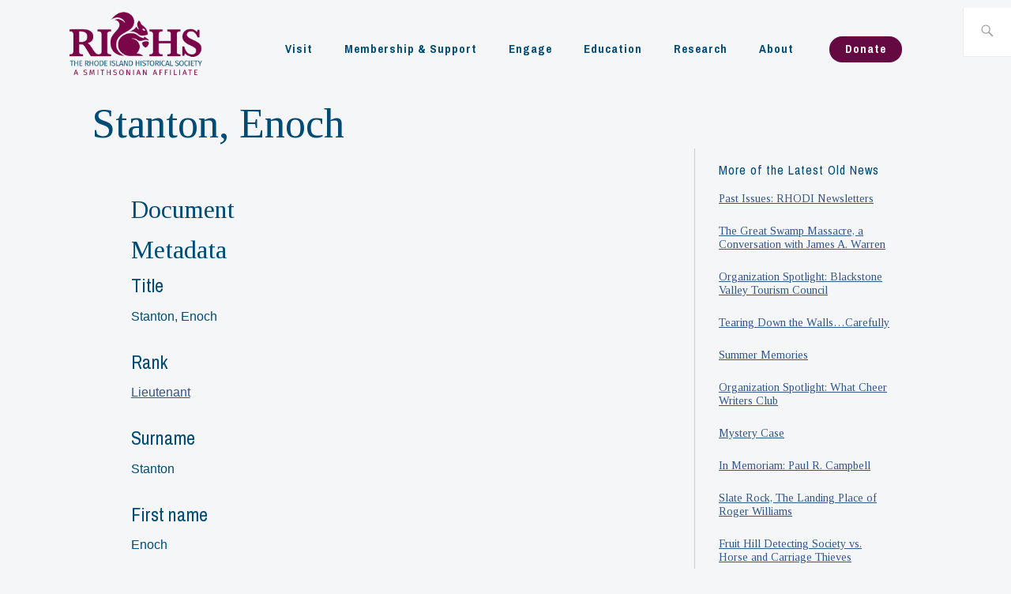

--- FILE ---
content_type: text/html; charset=UTF-8
request_url: https://www.rihs.org/the-revolutionary-war-soldiers-index/stanton-enoch-2/
body_size: 48537
content:

<!DOCTYPE html>
<html lang="en-US" itemscope itemtype="http://schema.org/WebPage">
<head>

<meta charset="UTF-8">
<meta name="viewport" content="width=device-width, initial-scale=1">
<link rel="profile" href="http://gmpg.org/xfn/11">
<link rel="pingback" href="https://www.rihs.org/xmlrpc.php">
<meta name="Description" content="The Rhode Island Historical Society is dedicated to collecting, preserving, and sharing Rhode Island’s history.">
<link rel="stylesheet" href="https://www.w3schools.com/w3css/4/w3.css">
<link rel="stylesheet" href="https://use.typekit.net/uty7eew.css">
<title>Stanton, Enoch &#8211; The Rhode Island Historical Society</title>
<meta name='robots' content='max-image-preview:large' />
	<style>img:is([sizes="auto" i], [sizes^="auto," i]) { contain-intrinsic-size: 3000px 1500px }</style>
	<link rel='dns-prefetch' href='//www.googletagmanager.com' />
<link rel='dns-prefetch' href='//www.google.com' />
<link rel='dns-prefetch' href='//use.fontawesome.com' />
<link rel='dns-prefetch' href='//fonts.googleapis.com' />
<link rel="alternate" type="application/rss+xml" title="The Rhode Island Historical Society &raquo; Feed" href="https://www.rihs.org/feed/" />
<link rel="alternate" type="application/rss+xml" title="The Rhode Island Historical Society &raquo; Comments Feed" href="https://www.rihs.org/comments/feed/" />
<link rel="alternate" type="text/calendar" title="The Rhode Island Historical Society &raquo; iCal Feed" href="https://www.rihs.org/events/?ical=1" />
			<meta property="og:type" content="article"/>
			<meta property="og:title" content="Stanton, Enoch"/>
			<meta property="og:site_name" content="The Rhode Island Historical Society"/>
			<meta property="og:description" content="The Rhode Island Historical Society is dedicated to collecting, preserving, and sharing Rhode Island&#039;s history."/>
			<meta property="og:url" content="https://www.rihs.org/the-revolutionary-war-soldiers-index/stanton-enoch-2/"/>
			<meta property="og:image" content="http://h"/>
			<meta property="og:image:width" content="t"/>
			<meta property="og:image:height" content="t"/>


		<script type="text/javascript">
/* <![CDATA[ */
window._wpemojiSettings = {"baseUrl":"https:\/\/s.w.org\/images\/core\/emoji\/16.0.1\/72x72\/","ext":".png","svgUrl":"https:\/\/s.w.org\/images\/core\/emoji\/16.0.1\/svg\/","svgExt":".svg","source":{"concatemoji":"https:\/\/www.rihs.org\/wp-includes\/js\/wp-emoji-release.min.js?ver=6.8.3"}};
/*! This file is auto-generated */
!function(s,n){var o,i,e;function c(e){try{var t={supportTests:e,timestamp:(new Date).valueOf()};sessionStorage.setItem(o,JSON.stringify(t))}catch(e){}}function p(e,t,n){e.clearRect(0,0,e.canvas.width,e.canvas.height),e.fillText(t,0,0);var t=new Uint32Array(e.getImageData(0,0,e.canvas.width,e.canvas.height).data),a=(e.clearRect(0,0,e.canvas.width,e.canvas.height),e.fillText(n,0,0),new Uint32Array(e.getImageData(0,0,e.canvas.width,e.canvas.height).data));return t.every(function(e,t){return e===a[t]})}function u(e,t){e.clearRect(0,0,e.canvas.width,e.canvas.height),e.fillText(t,0,0);for(var n=e.getImageData(16,16,1,1),a=0;a<n.data.length;a++)if(0!==n.data[a])return!1;return!0}function f(e,t,n,a){switch(t){case"flag":return n(e,"\ud83c\udff3\ufe0f\u200d\u26a7\ufe0f","\ud83c\udff3\ufe0f\u200b\u26a7\ufe0f")?!1:!n(e,"\ud83c\udde8\ud83c\uddf6","\ud83c\udde8\u200b\ud83c\uddf6")&&!n(e,"\ud83c\udff4\udb40\udc67\udb40\udc62\udb40\udc65\udb40\udc6e\udb40\udc67\udb40\udc7f","\ud83c\udff4\u200b\udb40\udc67\u200b\udb40\udc62\u200b\udb40\udc65\u200b\udb40\udc6e\u200b\udb40\udc67\u200b\udb40\udc7f");case"emoji":return!a(e,"\ud83e\udedf")}return!1}function g(e,t,n,a){var r="undefined"!=typeof WorkerGlobalScope&&self instanceof WorkerGlobalScope?new OffscreenCanvas(300,150):s.createElement("canvas"),o=r.getContext("2d",{willReadFrequently:!0}),i=(o.textBaseline="top",o.font="600 32px Arial",{});return e.forEach(function(e){i[e]=t(o,e,n,a)}),i}function t(e){var t=s.createElement("script");t.src=e,t.defer=!0,s.head.appendChild(t)}"undefined"!=typeof Promise&&(o="wpEmojiSettingsSupports",i=["flag","emoji"],n.supports={everything:!0,everythingExceptFlag:!0},e=new Promise(function(e){s.addEventListener("DOMContentLoaded",e,{once:!0})}),new Promise(function(t){var n=function(){try{var e=JSON.parse(sessionStorage.getItem(o));if("object"==typeof e&&"number"==typeof e.timestamp&&(new Date).valueOf()<e.timestamp+604800&&"object"==typeof e.supportTests)return e.supportTests}catch(e){}return null}();if(!n){if("undefined"!=typeof Worker&&"undefined"!=typeof OffscreenCanvas&&"undefined"!=typeof URL&&URL.createObjectURL&&"undefined"!=typeof Blob)try{var e="postMessage("+g.toString()+"("+[JSON.stringify(i),f.toString(),p.toString(),u.toString()].join(",")+"));",a=new Blob([e],{type:"text/javascript"}),r=new Worker(URL.createObjectURL(a),{name:"wpTestEmojiSupports"});return void(r.onmessage=function(e){c(n=e.data),r.terminate(),t(n)})}catch(e){}c(n=g(i,f,p,u))}t(n)}).then(function(e){for(var t in e)n.supports[t]=e[t],n.supports.everything=n.supports.everything&&n.supports[t],"flag"!==t&&(n.supports.everythingExceptFlag=n.supports.everythingExceptFlag&&n.supports[t]);n.supports.everythingExceptFlag=n.supports.everythingExceptFlag&&!n.supports.flag,n.DOMReady=!1,n.readyCallback=function(){n.DOMReady=!0}}).then(function(){return e}).then(function(){var e;n.supports.everything||(n.readyCallback(),(e=n.source||{}).concatemoji?t(e.concatemoji):e.wpemoji&&e.twemoji&&(t(e.twemoji),t(e.wpemoji)))}))}((window,document),window._wpemojiSettings);
/* ]]> */
</script>
<link rel='stylesheet' id='embed-pdf-viewer-css' href='https://www.rihs.org/wp-content/plugins/embed-pdf-viewer/css/embed-pdf-viewer.css?ver=6.8.3' type='text/css' media='screen' />
<link rel='stylesheet' id='wc-square-cart-checkout-block-css' href='https://www.rihs.org/wp-content/plugins/woocommerce-square/assets/css/frontend/wc-square-cart-checkout-blocks.min.css?ver=4.7.2' type='text/css' media='all' />
<link rel='stylesheet' id='tainacan-blocks-common-theme-styles-css' href='https://www.rihs.org/wp-content/plugins/tainacan/assets/css/tainacan-gutenberg-block-common-theme-styles.css' type='text/css' media='all' />
<style id='wp-emoji-styles-inline-css' type='text/css'>

	img.wp-smiley, img.emoji {
		display: inline !important;
		border: none !important;
		box-shadow: none !important;
		height: 1em !important;
		width: 1em !important;
		margin: 0 0.07em !important;
		vertical-align: -0.1em !important;
		background: none !important;
		padding: 0 !important;
	}
</style>
<link rel='stylesheet' id='wp-block-library-css' href='https://www.rihs.org/wp-content/plugins/gutenberg/build/styles/block-library/style.css?ver=22.3.0' type='text/css' media='all' />
<style id='classic-theme-styles-inline-css' type='text/css'>
.wp-block-button__link{background-color:#32373c;border-radius:9999px;box-shadow:none;color:#fff;font-size:1.125em;padding:calc(.667em + 2px) calc(1.333em + 2px);text-decoration:none}.wp-block-file__button{background:#32373c;color:#fff}.wp-block-accordion-heading{margin:0}.wp-block-accordion-heading__toggle{background-color:inherit!important;color:inherit!important}.wp-block-accordion-heading__toggle:not(:focus-visible){outline:none}.wp-block-accordion-heading__toggle:focus,.wp-block-accordion-heading__toggle:hover{background-color:inherit!important;border:none;box-shadow:none;color:inherit;padding:var(--wp--preset--spacing--20,1em) 0;text-decoration:none}.wp-block-accordion-heading__toggle:focus-visible{outline:auto;outline-offset:0}
</style>
<link rel='stylesheet' id='a-z-listing-block-css' href='https://www.rihs.org/wp-content/plugins/a-z-listing/css/a-z-listing-default.css?ver=4.3.1' type='text/css' media='all' />
<link rel='stylesheet' id='item-gallery-css' href='https://www.rihs.org/wp-content/plugins/tainacan/assets/css/tainacan-gutenberg-block-item-gallery.css' type='text/css' media='all' />
<link rel='stylesheet' id='item-metadata-sections-css' href='https://www.rihs.org/wp-content/plugins/tainacan/assets/css/tainacan-gutenberg-block-item-metadata-sections.css' type='text/css' media='all' />
<link rel='stylesheet' id='item-metadata-section-css' href='https://www.rihs.org/wp-content/plugins/tainacan/assets/css/tainacan-gutenberg-block-item-metadata-section.css' type='text/css' media='all' />
<link rel='stylesheet' id='item-metadata-css' href='https://www.rihs.org/wp-content/plugins/tainacan/assets/css/tainacan-gutenberg-block-item-metadata.css' type='text/css' media='all' />
<link rel='stylesheet' id='item-metadatum-css' href='https://www.rihs.org/wp-content/plugins/tainacan/assets/css/tainacan-gutenberg-block-item-metadatum.css' type='text/css' media='all' />
<link rel='stylesheet' id='geocoordinate-item-metadatum-css' href='https://www.rihs.org/wp-content/plugins/tainacan/assets/css/tainacan-gutenberg-block-geocoordinate-item-metadatum.css' type='text/css' media='all' />
<link rel='stylesheet' id='ctct_form_styles-css' href='https://www.rihs.org/wp-content/plugins/constant-contact-forms/assets/css/style.css?ver=2.6.0' type='text/css' media='all' />
<style id='global-styles-inline-css' type='text/css'>
:root{--wp--preset--aspect-ratio--square: 1;--wp--preset--aspect-ratio--4-3: 4/3;--wp--preset--aspect-ratio--3-4: 3/4;--wp--preset--aspect-ratio--3-2: 3/2;--wp--preset--aspect-ratio--2-3: 2/3;--wp--preset--aspect-ratio--16-9: 16/9;--wp--preset--aspect-ratio--9-16: 9/16;--wp--preset--color--black: #192930;--wp--preset--color--cyan-bluish-gray: #abb8c3;--wp--preset--color--white: #ffffff;--wp--preset--color--pale-pink: #f78da7;--wp--preset--color--vivid-red: #cf2e2e;--wp--preset--color--luminous-vivid-orange: #ff6900;--wp--preset--color--luminous-vivid-amber: #fcb900;--wp--preset--color--light-green-cyan: #7bdcb5;--wp--preset--color--vivid-green-cyan: #00d084;--wp--preset--color--pale-cyan-blue: #8ed1fc;--wp--preset--color--vivid-cyan-blue: #0693e3;--wp--preset--color--vivid-purple: #9b51e0;--wp--preset--color--dark-gray: #474f53;--wp--preset--color--medium-gray: #a5a29d;--wp--preset--color--light-gray: #eeece8;--wp--preset--color--yellow: #d7b221;--wp--preset--color--dark-yellow: #9c8012;--wp--preset--gradient--vivid-cyan-blue-to-vivid-purple: linear-gradient(135deg,rgb(6,147,227) 0%,rgb(155,81,224) 100%);--wp--preset--gradient--light-green-cyan-to-vivid-green-cyan: linear-gradient(135deg,rgb(122,220,180) 0%,rgb(0,208,130) 100%);--wp--preset--gradient--luminous-vivid-amber-to-luminous-vivid-orange: linear-gradient(135deg,rgb(252,185,0) 0%,rgb(255,105,0) 100%);--wp--preset--gradient--luminous-vivid-orange-to-vivid-red: linear-gradient(135deg,rgb(255,105,0) 0%,rgb(207,46,46) 100%);--wp--preset--gradient--very-light-gray-to-cyan-bluish-gray: linear-gradient(135deg,rgb(238,238,238) 0%,rgb(169,184,195) 100%);--wp--preset--gradient--cool-to-warm-spectrum: linear-gradient(135deg,rgb(74,234,220) 0%,rgb(151,120,209) 20%,rgb(207,42,186) 40%,rgb(238,44,130) 60%,rgb(251,105,98) 80%,rgb(254,248,76) 100%);--wp--preset--gradient--blush-light-purple: linear-gradient(135deg,rgb(255,206,236) 0%,rgb(152,150,240) 100%);--wp--preset--gradient--blush-bordeaux: linear-gradient(135deg,rgb(254,205,165) 0%,rgb(254,45,45) 50%,rgb(107,0,62) 100%);--wp--preset--gradient--luminous-dusk: linear-gradient(135deg,rgb(255,203,112) 0%,rgb(199,81,192) 50%,rgb(65,88,208) 100%);--wp--preset--gradient--pale-ocean: linear-gradient(135deg,rgb(255,245,203) 0%,rgb(182,227,212) 50%,rgb(51,167,181) 100%);--wp--preset--gradient--electric-grass: linear-gradient(135deg,rgb(202,248,128) 0%,rgb(113,206,126) 100%);--wp--preset--gradient--midnight: linear-gradient(135deg,rgb(2,3,129) 0%,rgb(40,116,252) 100%);--wp--preset--font-size--small: 13px;--wp--preset--font-size--medium: 20px;--wp--preset--font-size--large: 36px;--wp--preset--font-size--x-large: 42px;--wp--preset--font-family--inter: "Inter", sans-serif;--wp--preset--font-family--cardo: Cardo;--wp--preset--spacing--20: 0.44rem;--wp--preset--spacing--30: 0.67rem;--wp--preset--spacing--40: 1rem;--wp--preset--spacing--50: 1.5rem;--wp--preset--spacing--60: 2.25rem;--wp--preset--spacing--70: 3.38rem;--wp--preset--spacing--80: 5.06rem;--wp--preset--shadow--natural: 6px 6px 9px rgba(0, 0, 0, 0.2);--wp--preset--shadow--deep: 12px 12px 50px rgba(0, 0, 0, 0.4);--wp--preset--shadow--sharp: 6px 6px 0px rgba(0, 0, 0, 0.2);--wp--preset--shadow--outlined: 6px 6px 0px -3px rgb(255, 255, 255), 6px 6px rgb(0, 0, 0);--wp--preset--shadow--crisp: 6px 6px 0px rgb(0, 0, 0);}:where(.is-layout-flex){gap: 0.5em;}:where(.is-layout-grid){gap: 0.5em;}body .is-layout-flex{display: flex;}.is-layout-flex{flex-wrap: wrap;align-items: center;}.is-layout-flex > :is(*, div){margin: 0;}body .is-layout-grid{display: grid;}.is-layout-grid > :is(*, div){margin: 0;}:where(.wp-block-columns.is-layout-flex){gap: 2em;}:where(.wp-block-columns.is-layout-grid){gap: 2em;}:where(.wp-block-post-template.is-layout-flex){gap: 1.25em;}:where(.wp-block-post-template.is-layout-grid){gap: 1.25em;}.has-black-color{color: var(--wp--preset--color--black) !important;}.has-cyan-bluish-gray-color{color: var(--wp--preset--color--cyan-bluish-gray) !important;}.has-white-color{color: var(--wp--preset--color--white) !important;}.has-pale-pink-color{color: var(--wp--preset--color--pale-pink) !important;}.has-vivid-red-color{color: var(--wp--preset--color--vivid-red) !important;}.has-luminous-vivid-orange-color{color: var(--wp--preset--color--luminous-vivid-orange) !important;}.has-luminous-vivid-amber-color{color: var(--wp--preset--color--luminous-vivid-amber) !important;}.has-light-green-cyan-color{color: var(--wp--preset--color--light-green-cyan) !important;}.has-vivid-green-cyan-color{color: var(--wp--preset--color--vivid-green-cyan) !important;}.has-pale-cyan-blue-color{color: var(--wp--preset--color--pale-cyan-blue) !important;}.has-vivid-cyan-blue-color{color: var(--wp--preset--color--vivid-cyan-blue) !important;}.has-vivid-purple-color{color: var(--wp--preset--color--vivid-purple) !important;}.has-black-background-color{background-color: var(--wp--preset--color--black) !important;}.has-cyan-bluish-gray-background-color{background-color: var(--wp--preset--color--cyan-bluish-gray) !important;}.has-white-background-color{background-color: var(--wp--preset--color--white) !important;}.has-pale-pink-background-color{background-color: var(--wp--preset--color--pale-pink) !important;}.has-vivid-red-background-color{background-color: var(--wp--preset--color--vivid-red) !important;}.has-luminous-vivid-orange-background-color{background-color: var(--wp--preset--color--luminous-vivid-orange) !important;}.has-luminous-vivid-amber-background-color{background-color: var(--wp--preset--color--luminous-vivid-amber) !important;}.has-light-green-cyan-background-color{background-color: var(--wp--preset--color--light-green-cyan) !important;}.has-vivid-green-cyan-background-color{background-color: var(--wp--preset--color--vivid-green-cyan) !important;}.has-pale-cyan-blue-background-color{background-color: var(--wp--preset--color--pale-cyan-blue) !important;}.has-vivid-cyan-blue-background-color{background-color: var(--wp--preset--color--vivid-cyan-blue) !important;}.has-vivid-purple-background-color{background-color: var(--wp--preset--color--vivid-purple) !important;}.has-black-border-color{border-color: var(--wp--preset--color--black) !important;}.has-cyan-bluish-gray-border-color{border-color: var(--wp--preset--color--cyan-bluish-gray) !important;}.has-white-border-color{border-color: var(--wp--preset--color--white) !important;}.has-pale-pink-border-color{border-color: var(--wp--preset--color--pale-pink) !important;}.has-vivid-red-border-color{border-color: var(--wp--preset--color--vivid-red) !important;}.has-luminous-vivid-orange-border-color{border-color: var(--wp--preset--color--luminous-vivid-orange) !important;}.has-luminous-vivid-amber-border-color{border-color: var(--wp--preset--color--luminous-vivid-amber) !important;}.has-light-green-cyan-border-color{border-color: var(--wp--preset--color--light-green-cyan) !important;}.has-vivid-green-cyan-border-color{border-color: var(--wp--preset--color--vivid-green-cyan) !important;}.has-pale-cyan-blue-border-color{border-color: var(--wp--preset--color--pale-cyan-blue) !important;}.has-vivid-cyan-blue-border-color{border-color: var(--wp--preset--color--vivid-cyan-blue) !important;}.has-vivid-purple-border-color{border-color: var(--wp--preset--color--vivid-purple) !important;}.has-vivid-cyan-blue-to-vivid-purple-gradient-background{background: var(--wp--preset--gradient--vivid-cyan-blue-to-vivid-purple) !important;}.has-light-green-cyan-to-vivid-green-cyan-gradient-background{background: var(--wp--preset--gradient--light-green-cyan-to-vivid-green-cyan) !important;}.has-luminous-vivid-amber-to-luminous-vivid-orange-gradient-background{background: var(--wp--preset--gradient--luminous-vivid-amber-to-luminous-vivid-orange) !important;}.has-luminous-vivid-orange-to-vivid-red-gradient-background{background: var(--wp--preset--gradient--luminous-vivid-orange-to-vivid-red) !important;}.has-very-light-gray-to-cyan-bluish-gray-gradient-background{background: var(--wp--preset--gradient--very-light-gray-to-cyan-bluish-gray) !important;}.has-cool-to-warm-spectrum-gradient-background{background: var(--wp--preset--gradient--cool-to-warm-spectrum) !important;}.has-blush-light-purple-gradient-background{background: var(--wp--preset--gradient--blush-light-purple) !important;}.has-blush-bordeaux-gradient-background{background: var(--wp--preset--gradient--blush-bordeaux) !important;}.has-luminous-dusk-gradient-background{background: var(--wp--preset--gradient--luminous-dusk) !important;}.has-pale-ocean-gradient-background{background: var(--wp--preset--gradient--pale-ocean) !important;}.has-electric-grass-gradient-background{background: var(--wp--preset--gradient--electric-grass) !important;}.has-midnight-gradient-background{background: var(--wp--preset--gradient--midnight) !important;}.has-small-font-size{font-size: var(--wp--preset--font-size--small) !important;}.has-medium-font-size{font-size: var(--wp--preset--font-size--medium) !important;}.has-large-font-size{font-size: var(--wp--preset--font-size--large) !important;}.has-x-large-font-size{font-size: var(--wp--preset--font-size--x-large) !important;}
:where(.wp-block-columns.is-layout-flex){gap: 2em;}:where(.wp-block-columns.is-layout-grid){gap: 2em;}
:root :where(.wp-block-pullquote){font-size: 1.5em;line-height: 1.6;}
:where(.wp-block-post-template.is-layout-flex){gap: 1.25em;}:where(.wp-block-post-template.is-layout-grid){gap: 1.25em;}
:where(.wp-block-term-template.is-layout-flex){gap: 1.25em;}:where(.wp-block-term-template.is-layout-grid){gap: 1.25em;}
</style>
<link rel='stylesheet' id='tainacan-embeds-css' href='https://www.rihs.org/wp-content/plugins/tainacan/assets/css/tainacan-embeds.css?ver=0.21.8' type='text/css' media='all' />
<link rel='stylesheet' id='woocommerce-layout-css' href='https://www.rihs.org/wp-content/plugins/woocommerce/assets/css/woocommerce-layout.css?ver=9.1.4' type='text/css' media='all' />
<link rel='stylesheet' id='woocommerce-smallscreen-css' href='https://www.rihs.org/wp-content/plugins/woocommerce/assets/css/woocommerce-smallscreen.css?ver=9.1.4' type='text/css' media='only screen and (max-width: 768px)' />
<link rel='stylesheet' id='woocommerce-general-css' href='https://www.rihs.org/wp-content/plugins/woocommerce/assets/css/woocommerce.css?ver=9.1.4' type='text/css' media='all' />
<style id='woocommerce-inline-inline-css' type='text/css'>
.woocommerce form .form-row .required { visibility: visible; }
</style>
<link rel='stylesheet' id='tribe-list-venues-organizers-shortcodes-css' href='https://www.rihs.org/wp-content/plugins/tribe-ext-list-venues-organizers-shortcodes/src/resources/css/tribe-list-venues-organizers-shortcodes.css?ver=6.8.3' type='text/css' media='all' />
<link rel='stylesheet' id='parent-style-css' href='https://www.rihs.org/wp-content/themes/ixion/style.css?ver=6.8.3' type='text/css' media='all' />
<link rel='stylesheet' id='ixion-style-css' href='https://www.rihs.org/wp-content/themes/RIHSTheme/style.css?ver=6.8.3' type='text/css' media='all' />
<link rel='stylesheet' id='ixion-blocks-css' href='https://www.rihs.org/wp-content/themes/ixion/blocks.css?ver=6.8.3' type='text/css' media='all' />
<link rel='stylesheet' id='ixion-fonts-archivo-css' href='//fonts.googleapis.com/css?family=Archivo+Narrow%3A400%2C400i%2C700%2C700i&#038;subset=latin%2Clatin-ext' type='text/css' media='all' />
<link rel='stylesheet' id='ixion-fonts-cooper-css' href='https://www.rihs.org/wp-content/themes/ixion/assets/fonts/cooperhewitt.css' type='text/css' media='all' />
<link rel='stylesheet' id='genericons-css' href='https://www.rihs.org/wp-content/themes/ixion/assets/fonts/genericons/genericons/genericons.css?ver=6.8.3' type='text/css' media='all' />
<link rel='stylesheet' id='tainacan-fonts-css' href='https://www.rihs.org/wp-content/plugins/tainacan/assets/css/tainacanicons.css?ver=0.21.8' type='text/css' media='all' />
<link rel='stylesheet' id='wcpa-frontend-css' href='https://www.rihs.org/wp-content/plugins/woo-custom-product-addons-pro/assets/css/style_1.css?ver=5.1.0' type='text/css' media='all' />
<link rel='stylesheet' id='dashicons-css' href='https://www.rihs.org/wp-includes/css/dashicons.min.css?ver=6.8.3' type='text/css' media='all' />
<link rel='stylesheet' id='a-z-listing-css' href='https://www.rihs.org/wp-content/plugins/a-z-listing/css/a-z-listing-default.css?ver=4.3.1' type='text/css' media='all' />
<script type="text/javascript" id="woocommerce-google-analytics-integration-gtag-js-after">
/* <![CDATA[ */
/* Google Analytics for WooCommerce (gtag.js) */
					window.dataLayer = window.dataLayer || [];
					function gtag(){dataLayer.push(arguments);}
					// Set up default consent state.
					for ( const mode of [{"analytics_storage":"denied","ad_storage":"denied","ad_user_data":"denied","ad_personalization":"denied","region":["AT","BE","BG","HR","CY","CZ","DK","EE","FI","FR","DE","GR","HU","IS","IE","IT","LV","LI","LT","LU","MT","NL","NO","PL","PT","RO","SK","SI","ES","SE","GB","CH"]}] || [] ) {
						gtag( "consent", "default", { "wait_for_update": 500, ...mode } );
					}
					gtag("js", new Date());
					gtag("set", "developer_id.dOGY3NW", true);
					gtag("config", "289655100", {"track_404":true,"allow_google_signals":false,"logged_in":false,"linker":{"domains":[],"allow_incoming":false},"custom_map":{"dimension1":"logged_in"}});
/* ]]> */
</script>
<script type="text/javascript" src="https://www.rihs.org/wp-content/plugins/gutenberg/build/scripts/hooks/index.min.js?ver=1765975716208" id="wp-hooks-js"></script>
<script type="text/javascript" src="https://www.rihs.org/wp-content/plugins/gutenberg/build/scripts/i18n/index.min.js?ver=1765975718652" id="wp-i18n-js"></script>
<script type="text/javascript" id="wp-i18n-js-after">
/* <![CDATA[ */
wp.i18n.setLocaleData( { 'text direction\u0004ltr': [ 'ltr' ] } );
/* ]]> */
</script>
<script type="text/javascript" id="tainacan-blocks-common-scripts-js-extra">
/* <![CDATA[ */
var tainacan_blocks = {"wp_version":"6.8.3","root":"https:\/\/www.rihs.org\/wp-json\/tainacan\/v2","nonce":"","base_url":"https:\/\/www.rihs.org\/wp-content\/plugins\/tainacan","api_max_items_per_page":"96","admin_url":"https:\/\/www.rihs.org\/wp-admin\/","site_url":"https:\/\/www.rihs.org","theme_items_list_url":"https:\/\/www.rihs.org\/items","collections_post_types":{"tnc_col_46246_item":"Revolutionary War Objects","tnc_col_27029_item":"The Revolutionary War Soldiers Index","tnc_col_23970_item":"RIHS Revolutionary War Military Papers"},"registered_view_modes":{"table":{"label":"Table","description":"The classic table display.","type":"component","template":"\/nas\/content\/live\/rhisprod\/wp-content\/themes\/RIHSTheme\/tainacan\/view-mode-table.php","component":"view-mode-table","thumbnail":"","icon":"<span class=\"icon\"><i class=\"tainacan-icon tainacan-icon-viewtable tainacan-icon-1-25em\"><\/i><\/span>","show_pagination":true,"full_screen":false,"dynamic_metadata":true,"implements_skeleton":true,"skeleton_template":"","placeholder_template":"<ul style=\"list-style: none;width: 100%; height: auto; display: flex; flex-direction: column; overflow-x: auto;padding: 0;\"><li style=\"display: flex; align-items: center; flex-direction: row; flex-wrap: nowrap; gap: 15px; width: 100%; height: 40px; background-color: var(--tainacan-block-gray1, #f2f2f2); padding: 2px 6px;\">\n\t\t\t\t\t\t<div style=\"flex-shrink: 0; width: 32px; height: 32px; background-color: var(--tainacan-block-gray2, #dbdbdb);\"><\/div>\n\t\t\t\t\t\t<div style=\"width: 180px; height: 10px; background-color: var(--tainacan-block-gray3, #a5a5a5);><\/div>\n\t\t\t\t\t\t<div style=\"width: 120px; height: 6px; background-color: var(--tainacan-block-gray3, #a5a5a5);\"><\/div>\n\t\t\t\t\t\t<div style=\"width: 70px; height: 6px; background-color: var(--tainacan-block-gray3, #a5a5a5);\"><\/div>\n\t\t\t\t\t\t<div style=\"width: 100px; height: 6px; background-color: var(--tainacan-block-gray3, #a5a5a5);\"><\/div>\n\t\t\t\t\t\t<div style=\"width: 90px; height: 6px; background-color: var(--tainacan-block-gray3, #a5a5a5);\"><\/div>\n\t\t\t\t\t\t<div style=\"width: 60px; height: 6px; background-color: var(--tainacan-block-gray3, #a5a5a5);\"><\/div>\n\t\t\t\t\t\t<div style=\"width: 70px; height: 6px; background-color: var(--tainacan-block-gray3, #a5a5a5);\"><\/div>\n\t\t\t\t\t\t<div style=\"width: 100px; height: 6px; background-color: var(--tainacan-block-gray3, #a5a5a5);\"><\/div>\n\t\t\t\t\t\t<div style=\"width: 90px; height: 6px; background-color: var(--tainacan-block-gray3, #a5a5a5);\"><\/div>\n\t\t\t\t\t\t<div style=\"width: 100px; height: 6px; background-color: var(--tainacan-block-gray3, #a5a5a5);\"><\/div>\n\t\t\t\t\t<\/li><li style=\"display: flex; align-items: center; flex-direction: row; flex-wrap: nowrap; gap: 15px; width: 100%; height: 40px; background-color: var(--tainacan-block-gray0, #f2f2f2); padding: 2px 6px;\">\n\t\t\t\t\t\t<div style=\"flex-shrink: 0; width: 32px; height: 32px; background-color: var(--tainacan-block-gray2, #dbdbdb);\"><\/div>\n\t\t\t\t\t\t<div style=\"width: 180px; height: 10px; background-color: var(--tainacan-block-gray3, #a5a5a5);><\/div>\n\t\t\t\t\t\t<div style=\"width: 120px; height: 6px; background-color: var(--tainacan-block-gray3, #a5a5a5);\"><\/div>\n\t\t\t\t\t\t<div style=\"width: 70px; height: 6px; background-color: var(--tainacan-block-gray3, #a5a5a5);\"><\/div>\n\t\t\t\t\t\t<div style=\"width: 100px; height: 6px; background-color: var(--tainacan-block-gray3, #a5a5a5);\"><\/div>\n\t\t\t\t\t\t<div style=\"width: 90px; height: 6px; background-color: var(--tainacan-block-gray3, #a5a5a5);\"><\/div>\n\t\t\t\t\t\t<div style=\"width: 60px; height: 6px; background-color: var(--tainacan-block-gray3, #a5a5a5);\"><\/div>\n\t\t\t\t\t\t<div style=\"width: 70px; height: 6px; background-color: var(--tainacan-block-gray3, #a5a5a5);\"><\/div>\n\t\t\t\t\t\t<div style=\"width: 100px; height: 6px; background-color: var(--tainacan-block-gray3, #a5a5a5);\"><\/div>\n\t\t\t\t\t\t<div style=\"width: 90px; height: 6px; background-color: var(--tainacan-block-gray3, #a5a5a5);\"><\/div>\n\t\t\t\t\t\t<div style=\"width: 100px; height: 6px; background-color: var(--tainacan-block-gray3, #a5a5a5);\"><\/div>\n\t\t\t\t\t<\/li><li style=\"display: flex; align-items: center; flex-direction: row; flex-wrap: nowrap; gap: 15px; width: 100%; height: 40px; background-color: var(--tainacan-block-gray1, #f2f2f2); padding: 2px 6px;\">\n\t\t\t\t\t\t<div style=\"flex-shrink: 0; width: 32px; height: 32px; background-color: var(--tainacan-block-gray2, #dbdbdb);\"><\/div>\n\t\t\t\t\t\t<div style=\"width: 180px; height: 10px; background-color: var(--tainacan-block-gray3, #a5a5a5);><\/div>\n\t\t\t\t\t\t<div style=\"width: 120px; height: 6px; background-color: var(--tainacan-block-gray3, #a5a5a5);\"><\/div>\n\t\t\t\t\t\t<div style=\"width: 70px; height: 6px; background-color: var(--tainacan-block-gray3, #a5a5a5);\"><\/div>\n\t\t\t\t\t\t<div style=\"width: 100px; height: 6px; background-color: var(--tainacan-block-gray3, #a5a5a5);\"><\/div>\n\t\t\t\t\t\t<div style=\"width: 90px; height: 6px; background-color: var(--tainacan-block-gray3, #a5a5a5);\"><\/div>\n\t\t\t\t\t\t<div style=\"width: 60px; height: 6px; background-color: var(--tainacan-block-gray3, #a5a5a5);\"><\/div>\n\t\t\t\t\t\t<div style=\"width: 70px; height: 6px; background-color: var(--tainacan-block-gray3, #a5a5a5);\"><\/div>\n\t\t\t\t\t\t<div style=\"width: 100px; height: 6px; background-color: var(--tainacan-block-gray3, #a5a5a5);\"><\/div>\n\t\t\t\t\t\t<div style=\"width: 90px; height: 6px; background-color: var(--tainacan-block-gray3, #a5a5a5);\"><\/div>\n\t\t\t\t\t\t<div style=\"width: 100px; height: 6px; background-color: var(--tainacan-block-gray3, #a5a5a5);\"><\/div>\n\t\t\t\t\t<\/li><li style=\"display: flex; align-items: center; flex-direction: row; flex-wrap: nowrap; gap: 15px; width: 100%; height: 40px; background-color: var(--tainacan-block-gray0, #f2f2f2); padding: 2px 6px;\">\n\t\t\t\t\t\t<div style=\"flex-shrink: 0; width: 32px; height: 32px; background-color: var(--tainacan-block-gray2, #dbdbdb);\"><\/div>\n\t\t\t\t\t\t<div style=\"width: 180px; height: 10px; background-color: var(--tainacan-block-gray3, #a5a5a5);><\/div>\n\t\t\t\t\t\t<div style=\"width: 120px; height: 6px; background-color: var(--tainacan-block-gray3, #a5a5a5);\"><\/div>\n\t\t\t\t\t\t<div style=\"width: 70px; height: 6px; background-color: var(--tainacan-block-gray3, #a5a5a5);\"><\/div>\n\t\t\t\t\t\t<div style=\"width: 100px; height: 6px; background-color: var(--tainacan-block-gray3, #a5a5a5);\"><\/div>\n\t\t\t\t\t\t<div style=\"width: 90px; height: 6px; background-color: var(--tainacan-block-gray3, #a5a5a5);\"><\/div>\n\t\t\t\t\t\t<div style=\"width: 60px; height: 6px; background-color: var(--tainacan-block-gray3, #a5a5a5);\"><\/div>\n\t\t\t\t\t\t<div style=\"width: 70px; height: 6px; background-color: var(--tainacan-block-gray3, #a5a5a5);\"><\/div>\n\t\t\t\t\t\t<div style=\"width: 100px; height: 6px; background-color: var(--tainacan-block-gray3, #a5a5a5);\"><\/div>\n\t\t\t\t\t\t<div style=\"width: 90px; height: 6px; background-color: var(--tainacan-block-gray3, #a5a5a5);\"><\/div>\n\t\t\t\t\t\t<div style=\"width: 100px; height: 6px; background-color: var(--tainacan-block-gray3, #a5a5a5);\"><\/div>\n\t\t\t\t\t<\/li><li style=\"display: flex; align-items: center; flex-direction: row; flex-wrap: nowrap; gap: 15px; width: 100%; height: 40px; background-color: var(--tainacan-block-gray1, #f2f2f2); padding: 2px 6px;\">\n\t\t\t\t\t\t<div style=\"flex-shrink: 0; width: 32px; height: 32px; background-color: var(--tainacan-block-gray2, #dbdbdb);\"><\/div>\n\t\t\t\t\t\t<div style=\"width: 180px; height: 10px; background-color: var(--tainacan-block-gray3, #a5a5a5);><\/div>\n\t\t\t\t\t\t<div style=\"width: 120px; height: 6px; background-color: var(--tainacan-block-gray3, #a5a5a5);\"><\/div>\n\t\t\t\t\t\t<div style=\"width: 70px; height: 6px; background-color: var(--tainacan-block-gray3, #a5a5a5);\"><\/div>\n\t\t\t\t\t\t<div style=\"width: 100px; height: 6px; background-color: var(--tainacan-block-gray3, #a5a5a5);\"><\/div>\n\t\t\t\t\t\t<div style=\"width: 90px; height: 6px; background-color: var(--tainacan-block-gray3, #a5a5a5);\"><\/div>\n\t\t\t\t\t\t<div style=\"width: 60px; height: 6px; background-color: var(--tainacan-block-gray3, #a5a5a5);\"><\/div>\n\t\t\t\t\t\t<div style=\"width: 70px; height: 6px; background-color: var(--tainacan-block-gray3, #a5a5a5);\"><\/div>\n\t\t\t\t\t\t<div style=\"width: 100px; height: 6px; background-color: var(--tainacan-block-gray3, #a5a5a5);\"><\/div>\n\t\t\t\t\t\t<div style=\"width: 90px; height: 6px; background-color: var(--tainacan-block-gray3, #a5a5a5);\"><\/div>\n\t\t\t\t\t\t<div style=\"width: 100px; height: 6px; background-color: var(--tainacan-block-gray3, #a5a5a5);\"><\/div>\n\t\t\t\t\t<\/li><li style=\"display: flex; align-items: center; flex-direction: row; flex-wrap: nowrap; gap: 15px; width: 100%; height: 40px; background-color: var(--tainacan-block-gray0, #f2f2f2); padding: 2px 6px;\">\n\t\t\t\t\t\t<div style=\"flex-shrink: 0; width: 32px; height: 32px; background-color: var(--tainacan-block-gray2, #dbdbdb);\"><\/div>\n\t\t\t\t\t\t<div style=\"width: 180px; height: 10px; background-color: var(--tainacan-block-gray3, #a5a5a5);><\/div>\n\t\t\t\t\t\t<div style=\"width: 120px; height: 6px; background-color: var(--tainacan-block-gray3, #a5a5a5);\"><\/div>\n\t\t\t\t\t\t<div style=\"width: 70px; height: 6px; background-color: var(--tainacan-block-gray3, #a5a5a5);\"><\/div>\n\t\t\t\t\t\t<div style=\"width: 100px; height: 6px; background-color: var(--tainacan-block-gray3, #a5a5a5);\"><\/div>\n\t\t\t\t\t\t<div style=\"width: 90px; height: 6px; background-color: var(--tainacan-block-gray3, #a5a5a5);\"><\/div>\n\t\t\t\t\t\t<div style=\"width: 60px; height: 6px; background-color: var(--tainacan-block-gray3, #a5a5a5);\"><\/div>\n\t\t\t\t\t\t<div style=\"width: 70px; height: 6px; background-color: var(--tainacan-block-gray3, #a5a5a5);\"><\/div>\n\t\t\t\t\t\t<div style=\"width: 100px; height: 6px; background-color: var(--tainacan-block-gray3, #a5a5a5);\"><\/div>\n\t\t\t\t\t\t<div style=\"width: 90px; height: 6px; background-color: var(--tainacan-block-gray3, #a5a5a5);\"><\/div>\n\t\t\t\t\t\t<div style=\"width: 100px; height: 6px; background-color: var(--tainacan-block-gray3, #a5a5a5);\"><\/div>\n\t\t\t\t\t<\/li><li style=\"display: flex; align-items: center; flex-direction: row; flex-wrap: nowrap; gap: 15px; width: 100%; height: 40px; background-color: var(--tainacan-block-gray1, #f2f2f2); padding: 2px 6px;\">\n\t\t\t\t\t\t<div style=\"flex-shrink: 0; width: 32px; height: 32px; background-color: var(--tainacan-block-gray2, #dbdbdb);\"><\/div>\n\t\t\t\t\t\t<div style=\"width: 180px; height: 10px; background-color: var(--tainacan-block-gray3, #a5a5a5);><\/div>\n\t\t\t\t\t\t<div style=\"width: 120px; height: 6px; background-color: var(--tainacan-block-gray3, #a5a5a5);\"><\/div>\n\t\t\t\t\t\t<div style=\"width: 70px; height: 6px; background-color: var(--tainacan-block-gray3, #a5a5a5);\"><\/div>\n\t\t\t\t\t\t<div style=\"width: 100px; height: 6px; background-color: var(--tainacan-block-gray3, #a5a5a5);\"><\/div>\n\t\t\t\t\t\t<div style=\"width: 90px; height: 6px; background-color: var(--tainacan-block-gray3, #a5a5a5);\"><\/div>\n\t\t\t\t\t\t<div style=\"width: 60px; height: 6px; background-color: var(--tainacan-block-gray3, #a5a5a5);\"><\/div>\n\t\t\t\t\t\t<div style=\"width: 70px; height: 6px; background-color: var(--tainacan-block-gray3, #a5a5a5);\"><\/div>\n\t\t\t\t\t\t<div style=\"width: 100px; height: 6px; background-color: var(--tainacan-block-gray3, #a5a5a5);\"><\/div>\n\t\t\t\t\t\t<div style=\"width: 90px; height: 6px; background-color: var(--tainacan-block-gray3, #a5a5a5);\"><\/div>\n\t\t\t\t\t\t<div style=\"width: 100px; height: 6px; background-color: var(--tainacan-block-gray3, #a5a5a5);\"><\/div>\n\t\t\t\t\t<\/li><li style=\"display: flex; align-items: center; flex-direction: row; flex-wrap: nowrap; gap: 15px; width: 100%; height: 40px; background-color: var(--tainacan-block-gray0, #f2f2f2); padding: 2px 6px;\">\n\t\t\t\t\t\t<div style=\"flex-shrink: 0; width: 32px; height: 32px; background-color: var(--tainacan-block-gray2, #dbdbdb);\"><\/div>\n\t\t\t\t\t\t<div style=\"width: 180px; height: 10px; background-color: var(--tainacan-block-gray3, #a5a5a5);><\/div>\n\t\t\t\t\t\t<div style=\"width: 120px; height: 6px; background-color: var(--tainacan-block-gray3, #a5a5a5);\"><\/div>\n\t\t\t\t\t\t<div style=\"width: 70px; height: 6px; background-color: var(--tainacan-block-gray3, #a5a5a5);\"><\/div>\n\t\t\t\t\t\t<div style=\"width: 100px; height: 6px; background-color: var(--tainacan-block-gray3, #a5a5a5);\"><\/div>\n\t\t\t\t\t\t<div style=\"width: 90px; height: 6px; background-color: var(--tainacan-block-gray3, #a5a5a5);\"><\/div>\n\t\t\t\t\t\t<div style=\"width: 60px; height: 6px; background-color: var(--tainacan-block-gray3, #a5a5a5);\"><\/div>\n\t\t\t\t\t\t<div style=\"width: 70px; height: 6px; background-color: var(--tainacan-block-gray3, #a5a5a5);\"><\/div>\n\t\t\t\t\t\t<div style=\"width: 100px; height: 6px; background-color: var(--tainacan-block-gray3, #a5a5a5);\"><\/div>\n\t\t\t\t\t\t<div style=\"width: 90px; height: 6px; background-color: var(--tainacan-block-gray3, #a5a5a5);\"><\/div>\n\t\t\t\t\t\t<div style=\"width: 100px; height: 6px; background-color: var(--tainacan-block-gray3, #a5a5a5);\"><\/div>\n\t\t\t\t\t<\/li><li style=\"display: flex; align-items: center; flex-direction: row; flex-wrap: nowrap; gap: 15px; width: 100%; height: 40px; background-color: var(--tainacan-block-gray1, #f2f2f2); padding: 2px 6px;\">\n\t\t\t\t\t\t<div style=\"flex-shrink: 0; width: 32px; height: 32px; background-color: var(--tainacan-block-gray2, #dbdbdb);\"><\/div>\n\t\t\t\t\t\t<div style=\"width: 180px; height: 10px; background-color: var(--tainacan-block-gray3, #a5a5a5);><\/div>\n\t\t\t\t\t\t<div style=\"width: 120px; height: 6px; background-color: var(--tainacan-block-gray3, #a5a5a5);\"><\/div>\n\t\t\t\t\t\t<div style=\"width: 70px; height: 6px; background-color: var(--tainacan-block-gray3, #a5a5a5);\"><\/div>\n\t\t\t\t\t\t<div style=\"width: 100px; height: 6px; background-color: var(--tainacan-block-gray3, #a5a5a5);\"><\/div>\n\t\t\t\t\t\t<div style=\"width: 90px; height: 6px; background-color: var(--tainacan-block-gray3, #a5a5a5);\"><\/div>\n\t\t\t\t\t\t<div style=\"width: 60px; height: 6px; background-color: var(--tainacan-block-gray3, #a5a5a5);\"><\/div>\n\t\t\t\t\t\t<div style=\"width: 70px; height: 6px; background-color: var(--tainacan-block-gray3, #a5a5a5);\"><\/div>\n\t\t\t\t\t\t<div style=\"width: 100px; height: 6px; background-color: var(--tainacan-block-gray3, #a5a5a5);\"><\/div>\n\t\t\t\t\t\t<div style=\"width: 90px; height: 6px; background-color: var(--tainacan-block-gray3, #a5a5a5);\"><\/div>\n\t\t\t\t\t\t<div style=\"width: 100px; height: 6px; background-color: var(--tainacan-block-gray3, #a5a5a5);\"><\/div>\n\t\t\t\t\t<\/li><li style=\"display: flex; align-items: center; flex-direction: row; flex-wrap: nowrap; gap: 15px; width: 100%; height: 40px; background-color: var(--tainacan-block-gray0, #f2f2f2); padding: 2px 6px;\">\n\t\t\t\t\t\t<div style=\"flex-shrink: 0; width: 32px; height: 32px; background-color: var(--tainacan-block-gray2, #dbdbdb);\"><\/div>\n\t\t\t\t\t\t<div style=\"width: 180px; height: 10px; background-color: var(--tainacan-block-gray3, #a5a5a5);><\/div>\n\t\t\t\t\t\t<div style=\"width: 120px; height: 6px; background-color: var(--tainacan-block-gray3, #a5a5a5);\"><\/div>\n\t\t\t\t\t\t<div style=\"width: 70px; height: 6px; background-color: var(--tainacan-block-gray3, #a5a5a5);\"><\/div>\n\t\t\t\t\t\t<div style=\"width: 100px; height: 6px; background-color: var(--tainacan-block-gray3, #a5a5a5);\"><\/div>\n\t\t\t\t\t\t<div style=\"width: 90px; height: 6px; background-color: var(--tainacan-block-gray3, #a5a5a5);\"><\/div>\n\t\t\t\t\t\t<div style=\"width: 60px; height: 6px; background-color: var(--tainacan-block-gray3, #a5a5a5);\"><\/div>\n\t\t\t\t\t\t<div style=\"width: 70px; height: 6px; background-color: var(--tainacan-block-gray3, #a5a5a5);\"><\/div>\n\t\t\t\t\t\t<div style=\"width: 100px; height: 6px; background-color: var(--tainacan-block-gray3, #a5a5a5);\"><\/div>\n\t\t\t\t\t\t<div style=\"width: 90px; height: 6px; background-color: var(--tainacan-block-gray3, #a5a5a5);\"><\/div>\n\t\t\t\t\t\t<div style=\"width: 100px; height: 6px; background-color: var(--tainacan-block-gray3, #a5a5a5);\"><\/div>\n\t\t\t\t\t<\/li><\/ul>","requires_thumbnail":false},"cards":{"label":"Cards","description":"A cards view, displaying cropped thumbnails, title and description.","type":"component","template":"\/nas\/content\/live\/rhisprod\/wp-content\/themes\/RIHSTheme\/tainacan\/view-mode-cards.php","component":"view-mode-cards","thumbnail":"","icon":"<span class=\"icon\"><i class=\"tainacan-icon tainacan-icon-viewcards tainacan-icon-1-25em\"><\/i><\/span>","show_pagination":true,"full_screen":false,"dynamic_metadata":false,"implements_skeleton":true,"skeleton_template":"","placeholder_template":"<ul style=\"list-style: none;width: 100%; height: auto; display: grid;grid-template-columns: repeat(auto-fill, minmax(220px,1fr)); gap: 15px;padding: 0;\"><li style=\"height: auto; background-color: var(--tainacan-block-gray1, #f2f2f2);padding: 20px;\">\n\t\t\t\t\t\t<div style=\"width: 100%; height: 10px; background-color: var(--tainacan-block-gray3, #a5a5a5); margin: 0 0 8px 0;\"><\/div>\n\t\t\t\t\t\t<div style=\"width: 64px; height: 64px; background-color: var(--tainacan-block-gray2, #dbdbdb);float:left;margin-right:10px;\"><\/div>\n\t\t\t\t\t\t<div style=\"margin-left: 74px;\">\n\t\t\t\t\t\t\t<div style=\"width: 91%; height: 6px; background-color: var(--tainacan-block-gray3, #a5a5a5); margin: 14px 0;\"><\/div>\n\t\t\t\t\t\t\t<div style=\"width: 83%; height: 6px; background-color: var(--tainacan-block-gray3, #a5a5a5); margin: 14px 0;\"><\/div>\n\t\t\t\t\t\t\t<div style=\"width: 39%; height: 6px; background-color: var(--tainacan-block-gray3, #a5a5a5); margin: 14px 0;\"><\/div>\n\t\t\t\t\t\t<\/div>\t\n\t\t\t\t\t<\/li><li style=\"height: auto; background-color: var(--tainacan-block-gray1, #f2f2f2);padding: 20px;\">\n\t\t\t\t\t\t<div style=\"width: 100%; height: 10px; background-color: var(--tainacan-block-gray3, #a5a5a5); margin: 0 0 8px 0;\"><\/div>\n\t\t\t\t\t\t<div style=\"width: 64px; height: 64px; background-color: var(--tainacan-block-gray2, #dbdbdb);float:left;margin-right:10px;\"><\/div>\n\t\t\t\t\t\t<div style=\"margin-left: 74px;\">\n\t\t\t\t\t\t\t<div style=\"width: 97%; height: 6px; background-color: var(--tainacan-block-gray3, #a5a5a5); margin: 14px 0;\"><\/div>\n\t\t\t\t\t\t\t<div style=\"width: 82%; height: 6px; background-color: var(--tainacan-block-gray3, #a5a5a5); margin: 14px 0;\"><\/div>\n\t\t\t\t\t\t\t<div style=\"width: 53%; height: 6px; background-color: var(--tainacan-block-gray3, #a5a5a5); margin: 14px 0;\"><\/div>\n\t\t\t\t\t\t<\/div>\t\n\t\t\t\t\t<\/li><li style=\"height: auto; background-color: var(--tainacan-block-gray1, #f2f2f2);padding: 20px;\">\n\t\t\t\t\t\t<div style=\"width: 100%; height: 10px; background-color: var(--tainacan-block-gray3, #a5a5a5); margin: 0 0 8px 0;\"><\/div>\n\t\t\t\t\t\t<div style=\"width: 64px; height: 64px; background-color: var(--tainacan-block-gray2, #dbdbdb);float:left;margin-right:10px;\"><\/div>\n\t\t\t\t\t\t<div style=\"margin-left: 74px;\">\n\t\t\t\t\t\t\t<div style=\"width: 90%; height: 6px; background-color: var(--tainacan-block-gray3, #a5a5a5); margin: 14px 0;\"><\/div>\n\t\t\t\t\t\t\t<div style=\"width: 88%; height: 6px; background-color: var(--tainacan-block-gray3, #a5a5a5); margin: 14px 0;\"><\/div>\n\t\t\t\t\t\t\t<div style=\"width: 64%; height: 6px; background-color: var(--tainacan-block-gray3, #a5a5a5); margin: 14px 0;\"><\/div>\n\t\t\t\t\t\t<\/div>\t\n\t\t\t\t\t<\/li><li style=\"height: auto; background-color: var(--tainacan-block-gray1, #f2f2f2);padding: 20px;\">\n\t\t\t\t\t\t<div style=\"width: 100%; height: 10px; background-color: var(--tainacan-block-gray3, #a5a5a5); margin: 0 0 8px 0;\"><\/div>\n\t\t\t\t\t\t<div style=\"width: 64px; height: 64px; background-color: var(--tainacan-block-gray2, #dbdbdb);float:left;margin-right:10px;\"><\/div>\n\t\t\t\t\t\t<div style=\"margin-left: 74px;\">\n\t\t\t\t\t\t\t<div style=\"width: 96%; height: 6px; background-color: var(--tainacan-block-gray3, #a5a5a5); margin: 14px 0;\"><\/div>\n\t\t\t\t\t\t\t<div style=\"width: 88%; height: 6px; background-color: var(--tainacan-block-gray3, #a5a5a5); margin: 14px 0;\"><\/div>\n\t\t\t\t\t\t\t<div style=\"width: 46%; height: 6px; background-color: var(--tainacan-block-gray3, #a5a5a5); margin: 14px 0;\"><\/div>\n\t\t\t\t\t\t<\/div>\t\n\t\t\t\t\t<\/li><li style=\"height: auto; background-color: var(--tainacan-block-gray1, #f2f2f2);padding: 20px;\">\n\t\t\t\t\t\t<div style=\"width: 100%; height: 10px; background-color: var(--tainacan-block-gray3, #a5a5a5); margin: 0 0 8px 0;\"><\/div>\n\t\t\t\t\t\t<div style=\"width: 64px; height: 64px; background-color: var(--tainacan-block-gray2, #dbdbdb);float:left;margin-right:10px;\"><\/div>\n\t\t\t\t\t\t<div style=\"margin-left: 74px;\">\n\t\t\t\t\t\t\t<div style=\"width: 95%; height: 6px; background-color: var(--tainacan-block-gray3, #a5a5a5); margin: 14px 0;\"><\/div>\n\t\t\t\t\t\t\t<div style=\"width: 76%; height: 6px; background-color: var(--tainacan-block-gray3, #a5a5a5); margin: 14px 0;\"><\/div>\n\t\t\t\t\t\t\t<div style=\"width: 47%; height: 6px; background-color: var(--tainacan-block-gray3, #a5a5a5); margin: 14px 0;\"><\/div>\n\t\t\t\t\t\t<\/div>\t\n\t\t\t\t\t<\/li><li style=\"height: auto; background-color: var(--tainacan-block-gray1, #f2f2f2);padding: 20px;\">\n\t\t\t\t\t\t<div style=\"width: 100%; height: 10px; background-color: var(--tainacan-block-gray3, #a5a5a5); margin: 0 0 8px 0;\"><\/div>\n\t\t\t\t\t\t<div style=\"width: 64px; height: 64px; background-color: var(--tainacan-block-gray2, #dbdbdb);float:left;margin-right:10px;\"><\/div>\n\t\t\t\t\t\t<div style=\"margin-left: 74px;\">\n\t\t\t\t\t\t\t<div style=\"width: 99%; height: 6px; background-color: var(--tainacan-block-gray3, #a5a5a5); margin: 14px 0;\"><\/div>\n\t\t\t\t\t\t\t<div style=\"width: 81%; height: 6px; background-color: var(--tainacan-block-gray3, #a5a5a5); margin: 14px 0;\"><\/div>\n\t\t\t\t\t\t\t<div style=\"width: 55%; height: 6px; background-color: var(--tainacan-block-gray3, #a5a5a5); margin: 14px 0;\"><\/div>\n\t\t\t\t\t\t<\/div>\t\n\t\t\t\t\t<\/li><\/ul>","requires_thumbnail":false},"records":{"label":"Records","description":"A records view, similiar to cards, but flexible for metadata.","type":"component","template":"\/nas\/content\/live\/rhisprod\/wp-content\/themes\/RIHSTheme\/tainacan\/view-mode-records.php","component":"view-mode-records","thumbnail":"","icon":"<span class=\"icon\"><i class=\"tainacan-icon tainacan-icon-viewrecords tainacan-icon-1-25em\"><\/i><\/span>","show_pagination":true,"full_screen":false,"dynamic_metadata":true,"implements_skeleton":true,"skeleton_template":"","placeholder_template":"<ul style=\"list-style: none;width: 100%; height: auto; column-width: 220px; gap: 15px;padding: 0;\"><li style=\"break-inside: avoid; width: calc(100% - 40px); height: auto; background-color: var(--tainacan-block-gray1, #f2f2f2); margin: 0 0 15px 0; padding: 20px;\">\n\t\t\t\t\t<div style=\"width: 100%; height: 10px; background-color: var(--tainacan-block-gray3, #a5a5a5); margin: 0 0 8px 0;\"><\/div>\n\t\t\t\t\t<div style=\"width: 42px; height: 54px; background-color: var(--tainacan-block-gray2, #dbdbdb);float: right;margin-left: 10px;margin-bottom: 10px;\"><\/div>\n\t\t\t\t\t<div style=\"width: 60%; height: 6px; background-color: var(--tainacan-block-gray3, #a5a5a5); margin: 14px 0;\"><\/div>\n\t\t\t\t\t<div style=\"width: 50%; height: 6px; background-color: var(--tainacan-block-gray3, #a5a5a5); margin: 14px 0;\"><\/div>\n\t\t\t\t\t<div style=\"width: 65%; height: 6px; background-color: var(--tainacan-block-gray3, #a5a5a5); margin: 14px 0;\"><\/div><div style=\"width: 94%; height: 6px; background-color: var(--tainacan-block-gray3, #a5a5a5); margin: 14px 0;\"><\/div><div style=\"width: 79%; height: 6px; background-color: var(--tainacan-block-gray3, #a5a5a5); margin: 14px 0;\"><\/div><\/li><li style=\"break-inside: avoid; width: calc(100% - 40px); height: auto; background-color: var(--tainacan-block-gray1, #f2f2f2); margin: 0 0 15px 0; padding: 20px;\">\n\t\t\t\t\t<div style=\"width: 100%; height: 10px; background-color: var(--tainacan-block-gray3, #a5a5a5); margin: 0 0 8px 0;\"><\/div>\n\t\t\t\t\t<div style=\"width: 42px; height: 54px; background-color: var(--tainacan-block-gray2, #dbdbdb);float: right;margin-left: 10px;margin-bottom: 10px;\"><\/div>\n\t\t\t\t\t<div style=\"width: 60%; height: 6px; background-color: var(--tainacan-block-gray3, #a5a5a5); margin: 14px 0;\"><\/div>\n\t\t\t\t\t<div style=\"width: 50%; height: 6px; background-color: var(--tainacan-block-gray3, #a5a5a5); margin: 14px 0;\"><\/div>\n\t\t\t\t\t<div style=\"width: 65%; height: 6px; background-color: var(--tainacan-block-gray3, #a5a5a5); margin: 14px 0;\"><\/div><div style=\"width: 91%; height: 6px; background-color: var(--tainacan-block-gray3, #a5a5a5); margin: 14px 0;\"><\/div><div style=\"width: 78%; height: 6px; background-color: var(--tainacan-block-gray3, #a5a5a5); margin: 14px 0;\"><\/div><\/li><li style=\"break-inside: avoid; width: calc(100% - 40px); height: auto; background-color: var(--tainacan-block-gray1, #f2f2f2); margin: 0 0 15px 0; padding: 20px;\">\n\t\t\t\t\t<div style=\"width: 100%; height: 10px; background-color: var(--tainacan-block-gray3, #a5a5a5); margin: 0 0 8px 0;\"><\/div>\n\t\t\t\t\t<div style=\"width: 42px; height: 54px; background-color: var(--tainacan-block-gray2, #dbdbdb);float: right;margin-left: 10px;margin-bottom: 10px;\"><\/div>\n\t\t\t\t\t<div style=\"width: 60%; height: 6px; background-color: var(--tainacan-block-gray3, #a5a5a5); margin: 14px 0;\"><\/div>\n\t\t\t\t\t<div style=\"width: 50%; height: 6px; background-color: var(--tainacan-block-gray3, #a5a5a5); margin: 14px 0;\"><\/div>\n\t\t\t\t\t<div style=\"width: 65%; height: 6px; background-color: var(--tainacan-block-gray3, #a5a5a5); margin: 14px 0;\"><\/div><div style=\"width: 89%; height: 6px; background-color: var(--tainacan-block-gray3, #a5a5a5); margin: 14px 0;\"><\/div><div style=\"width: 67%; height: 6px; background-color: var(--tainacan-block-gray3, #a5a5a5); margin: 14px 0;\"><\/div><div style=\"width: 73%; height: 6px; background-color: var(--tainacan-block-gray3, #a5a5a5); margin: 14px 0;\"><\/div><div style=\"width: 82%; height: 6px; background-color: var(--tainacan-block-gray3, #a5a5a5); margin: 14px 0;\"><\/div><div style=\"width: 85%; height: 6px; background-color: var(--tainacan-block-gray3, #a5a5a5); margin: 14px 0;\"><\/div><\/li><li style=\"break-inside: avoid; width: calc(100% - 40px); height: auto; background-color: var(--tainacan-block-gray1, #f2f2f2); margin: 0 0 15px 0; padding: 20px;\">\n\t\t\t\t\t<div style=\"width: 100%; height: 10px; background-color: var(--tainacan-block-gray3, #a5a5a5); margin: 0 0 8px 0;\"><\/div>\n\t\t\t\t\t<div style=\"width: 42px; height: 54px; background-color: var(--tainacan-block-gray2, #dbdbdb);float: right;margin-left: 10px;margin-bottom: 10px;\"><\/div>\n\t\t\t\t\t<div style=\"width: 60%; height: 6px; background-color: var(--tainacan-block-gray3, #a5a5a5); margin: 14px 0;\"><\/div>\n\t\t\t\t\t<div style=\"width: 50%; height: 6px; background-color: var(--tainacan-block-gray3, #a5a5a5); margin: 14px 0;\"><\/div>\n\t\t\t\t\t<div style=\"width: 65%; height: 6px; background-color: var(--tainacan-block-gray3, #a5a5a5); margin: 14px 0;\"><\/div><div style=\"width: 80%; height: 6px; background-color: var(--tainacan-block-gray3, #a5a5a5); margin: 14px 0;\"><\/div><div style=\"width: 82%; height: 6px; background-color: var(--tainacan-block-gray3, #a5a5a5); margin: 14px 0;\"><\/div><div style=\"width: 70%; height: 6px; background-color: var(--tainacan-block-gray3, #a5a5a5); margin: 14px 0;\"><\/div><div style=\"width: 95%; height: 6px; background-color: var(--tainacan-block-gray3, #a5a5a5); margin: 14px 0;\"><\/div><\/li><li style=\"break-inside: avoid; width: calc(100% - 40px); height: auto; background-color: var(--tainacan-block-gray1, #f2f2f2); margin: 0 0 15px 0; padding: 20px;\">\n\t\t\t\t\t<div style=\"width: 100%; height: 10px; background-color: var(--tainacan-block-gray3, #a5a5a5); margin: 0 0 8px 0;\"><\/div>\n\t\t\t\t\t<div style=\"width: 42px; height: 54px; background-color: var(--tainacan-block-gray2, #dbdbdb);float: right;margin-left: 10px;margin-bottom: 10px;\"><\/div>\n\t\t\t\t\t<div style=\"width: 60%; height: 6px; background-color: var(--tainacan-block-gray3, #a5a5a5); margin: 14px 0;\"><\/div>\n\t\t\t\t\t<div style=\"width: 50%; height: 6px; background-color: var(--tainacan-block-gray3, #a5a5a5); margin: 14px 0;\"><\/div>\n\t\t\t\t\t<div style=\"width: 65%; height: 6px; background-color: var(--tainacan-block-gray3, #a5a5a5); margin: 14px 0;\"><\/div><div style=\"width: 73%; height: 6px; background-color: var(--tainacan-block-gray3, #a5a5a5); margin: 14px 0;\"><\/div><div style=\"width: 94%; height: 6px; background-color: var(--tainacan-block-gray3, #a5a5a5); margin: 14px 0;\"><\/div><\/li><li style=\"break-inside: avoid; width: calc(100% - 40px); height: auto; background-color: var(--tainacan-block-gray1, #f2f2f2); margin: 0 0 15px 0; padding: 20px;\">\n\t\t\t\t\t<div style=\"width: 100%; height: 10px; background-color: var(--tainacan-block-gray3, #a5a5a5); margin: 0 0 8px 0;\"><\/div>\n\t\t\t\t\t<div style=\"width: 42px; height: 54px; background-color: var(--tainacan-block-gray2, #dbdbdb);float: right;margin-left: 10px;margin-bottom: 10px;\"><\/div>\n\t\t\t\t\t<div style=\"width: 60%; height: 6px; background-color: var(--tainacan-block-gray3, #a5a5a5); margin: 14px 0;\"><\/div>\n\t\t\t\t\t<div style=\"width: 50%; height: 6px; background-color: var(--tainacan-block-gray3, #a5a5a5); margin: 14px 0;\"><\/div>\n\t\t\t\t\t<div style=\"width: 65%; height: 6px; background-color: var(--tainacan-block-gray3, #a5a5a5); margin: 14px 0;\"><\/div><div style=\"width: 80%; height: 6px; background-color: var(--tainacan-block-gray3, #a5a5a5); margin: 14px 0;\"><\/div><div style=\"width: 81%; height: 6px; background-color: var(--tainacan-block-gray3, #a5a5a5); margin: 14px 0;\"><\/div><\/li><\/ul>","requires_thumbnail":false},"masonry":{"label":"Masonry","description":"A masonry view, similar to pinterest, which will display images without cropping.","type":"component","template":"\/nas\/content\/live\/rhisprod\/wp-content\/themes\/RIHSTheme\/tainacan\/view-mode-masonry.php","component":"view-mode-masonry","thumbnail":"","icon":"<span class=\"icon\"><i class=\"tainacan-icon tainacan-icon-viewmasonry tainacan-icon-1-25em\"><\/i><\/span>","show_pagination":true,"full_screen":false,"dynamic_metadata":false,"implements_skeleton":true,"skeleton_template":"","placeholder_template":"<ul style=\"list-style: none;width: 100%; height: auto; column-width: 120px; gap: 15px;padding: 0;\"><li style=\"break-inside: avoid; width: calc(100% - 20px); height: auto; background-color: var(--tainacan-block-gray1, #f2f2f2); margin: 0 0 15px 0; padding: 10px;\">\n\t\t\t\t\t\t<div style=\"width: 100%;height: 117px; background-color: var(--tainacan-block-gray2, #dbdbdb);margin-bottom: 10px;\"><\/div>\t\n\t\t\t\t\t\t<div style=\"width: 100%;height: 10px; background-color: var(--tainacan-block-gray3, #a5a5a5);\"><\/div>\n\t\t\t\t\t<\/li><li style=\"break-inside: avoid; width: calc(100% - 20px); height: auto; background-color: var(--tainacan-block-gray1, #f2f2f2); margin: 0 0 15px 0; padding: 10px;\">\n\t\t\t\t\t\t<div style=\"width: 100%;height: 60px; background-color: var(--tainacan-block-gray2, #dbdbdb);margin-bottom: 10px;\"><\/div>\t\n\t\t\t\t\t\t<div style=\"width: 100%;height: 10px; background-color: var(--tainacan-block-gray3, #a5a5a5);\"><\/div>\n\t\t\t\t\t<\/li><li style=\"break-inside: avoid; width: calc(100% - 20px); height: auto; background-color: var(--tainacan-block-gray1, #f2f2f2); margin: 0 0 15px 0; padding: 10px;\">\n\t\t\t\t\t\t<div style=\"width: 100%;height: 87px; background-color: var(--tainacan-block-gray2, #dbdbdb);margin-bottom: 10px;\"><\/div>\t\n\t\t\t\t\t\t<div style=\"width: 100%;height: 10px; background-color: var(--tainacan-block-gray3, #a5a5a5);\"><\/div>\n\t\t\t\t\t<\/li><li style=\"break-inside: avoid; width: calc(100% - 20px); height: auto; background-color: var(--tainacan-block-gray1, #f2f2f2); margin: 0 0 15px 0; padding: 10px;\">\n\t\t\t\t\t\t<div style=\"width: 100%;height: 79px; background-color: var(--tainacan-block-gray2, #dbdbdb);margin-bottom: 10px;\"><\/div>\t\n\t\t\t\t\t\t<div style=\"width: 100%;height: 10px; background-color: var(--tainacan-block-gray3, #a5a5a5);\"><\/div>\n\t\t\t\t\t<\/li><li style=\"break-inside: avoid; width: calc(100% - 20px); height: auto; background-color: var(--tainacan-block-gray1, #f2f2f2); margin: 0 0 15px 0; padding: 10px;\">\n\t\t\t\t\t\t<div style=\"width: 100%;height: 117px; background-color: var(--tainacan-block-gray2, #dbdbdb);margin-bottom: 10px;\"><\/div>\t\n\t\t\t\t\t\t<div style=\"width: 100%;height: 10px; background-color: var(--tainacan-block-gray3, #a5a5a5);\"><\/div>\n\t\t\t\t\t<\/li><li style=\"break-inside: avoid; width: calc(100% - 20px); height: auto; background-color: var(--tainacan-block-gray1, #f2f2f2); margin: 0 0 15px 0; padding: 10px;\">\n\t\t\t\t\t\t<div style=\"width: 100%;height: 66px; background-color: var(--tainacan-block-gray2, #dbdbdb);margin-bottom: 10px;\"><\/div>\t\n\t\t\t\t\t\t<div style=\"width: 100%;height: 10px; background-color: var(--tainacan-block-gray3, #a5a5a5);\"><\/div>\n\t\t\t\t\t<\/li><li style=\"break-inside: avoid; width: calc(100% - 20px); height: auto; background-color: var(--tainacan-block-gray1, #f2f2f2); margin: 0 0 15px 0; padding: 10px;\">\n\t\t\t\t\t\t<div style=\"width: 100%;height: 100px; background-color: var(--tainacan-block-gray2, #dbdbdb);margin-bottom: 10px;\"><\/div>\t\n\t\t\t\t\t\t<div style=\"width: 100%;height: 10px; background-color: var(--tainacan-block-gray3, #a5a5a5);\"><\/div>\n\t\t\t\t\t<\/li><li style=\"break-inside: avoid; width: calc(100% - 20px); height: auto; background-color: var(--tainacan-block-gray1, #f2f2f2); margin: 0 0 15px 0; padding: 10px;\">\n\t\t\t\t\t\t<div style=\"width: 100%;height: 77px; background-color: var(--tainacan-block-gray2, #dbdbdb);margin-bottom: 10px;\"><\/div>\t\n\t\t\t\t\t\t<div style=\"width: 100%;height: 10px; background-color: var(--tainacan-block-gray3, #a5a5a5);\"><\/div>\n\t\t\t\t\t<\/li><li style=\"break-inside: avoid; width: calc(100% - 20px); height: auto; background-color: var(--tainacan-block-gray1, #f2f2f2); margin: 0 0 15px 0; padding: 10px;\">\n\t\t\t\t\t\t<div style=\"width: 100%;height: 91px; background-color: var(--tainacan-block-gray2, #dbdbdb);margin-bottom: 10px;\"><\/div>\t\n\t\t\t\t\t\t<div style=\"width: 100%;height: 10px; background-color: var(--tainacan-block-gray3, #a5a5a5);\"><\/div>\n\t\t\t\t\t<\/li><li style=\"break-inside: avoid; width: calc(100% - 20px); height: auto; background-color: var(--tainacan-block-gray1, #f2f2f2); margin: 0 0 15px 0; padding: 10px;\">\n\t\t\t\t\t\t<div style=\"width: 100%;height: 76px; background-color: var(--tainacan-block-gray2, #dbdbdb);margin-bottom: 10px;\"><\/div>\t\n\t\t\t\t\t\t<div style=\"width: 100%;height: 10px; background-color: var(--tainacan-block-gray3, #a5a5a5);\"><\/div>\n\t\t\t\t\t<\/li><li style=\"break-inside: avoid; width: calc(100% - 20px); height: auto; background-color: var(--tainacan-block-gray1, #f2f2f2); margin: 0 0 15px 0; padding: 10px;\">\n\t\t\t\t\t\t<div style=\"width: 100%;height: 105px; background-color: var(--tainacan-block-gray2, #dbdbdb);margin-bottom: 10px;\"><\/div>\t\n\t\t\t\t\t\t<div style=\"width: 100%;height: 10px; background-color: var(--tainacan-block-gray3, #a5a5a5);\"><\/div>\n\t\t\t\t\t<\/li><li style=\"break-inside: avoid; width: calc(100% - 20px); height: auto; background-color: var(--tainacan-block-gray1, #f2f2f2); margin: 0 0 15px 0; padding: 10px;\">\n\t\t\t\t\t\t<div style=\"width: 100%;height: 93px; background-color: var(--tainacan-block-gray2, #dbdbdb);margin-bottom: 10px;\"><\/div>\t\n\t\t\t\t\t\t<div style=\"width: 100%;height: 10px; background-color: var(--tainacan-block-gray3, #a5a5a5);\"><\/div>\n\t\t\t\t\t<\/li><\/ul>","requires_thumbnail":true},"slideshow":{"label":"Slides","description":"A fullscreen slideshow view, that shows the item document instead of just thumbnails.","type":"component","template":"\/nas\/content\/live\/rhisprod\/wp-content\/themes\/RIHSTheme\/tainacan\/view-mode-slideshow.php","component":"view-mode-slideshow","thumbnail":"","icon":"<span class=\"icon\"><i class=\"tainacan-icon tainacan-icon-viewgallery tainacan-icon-1-25em\"><\/i><\/span>","show_pagination":false,"full_screen":true,"dynamic_metadata":false,"implements_skeleton":false,"skeleton_template":"","placeholder_template":"<div style=\"background-color: var(--tainacan-block-gray0, #f0f0f0);display: flex; flex-direction: column; gap: 4px; padding: 4px\">\n\t\t\t\t\t<div style=\"display: flex; align-items: center;flex-direction: column; height: calc(100% - 90px); justify-content: center; gap: 12px;padding: 4px;\">\n\t\t\t\t\t\t<div style=\"width: 800px;max-width: 90%; height: 400px; background-color: var(--tainacan-block-gray2, #dbdbdb);\"><\/div>\n\t\t\t\t\t\t<div style=\"width: 300px;max-width: 90%; height: 10px; background-color: var(--tainacan-block-gray3, #a5a5a5); margin: 10px 0;\"><\/div>\n\t\t\t\t\t<\/div>\n\t\t\t\t\t<ul style=\"list-style: none;width: 100%; height: 86px;display: flex;flex-direction:row;gap: 4px;margin:0px;padding: 4px;overflow-x: auto;\"><li style=\"width: 76px; height: 76px; flex-shrink: 0; background-color: var(--tainacan-block-gray2, #dbdbdb;\">\n\t\t\t\t\t\t\t\t<div style=\"width: 70px;height:70px; background-color: var(--tainacan-block-gray2, #dbdbdb);margin-bottom: 10px;\"><\/div>\n\t\t\t\t\t\t\t<\/li><li style=\"width: 76px; height: 76px; flex-shrink: 0; background-color: var(--tainacan-block-gray2, #dbdbdb;\">\n\t\t\t\t\t\t\t\t<div style=\"width: 70px;height:70px; background-color: var(--tainacan-block-gray2, #dbdbdb);margin-bottom: 10px;\"><\/div>\n\t\t\t\t\t\t\t<\/li><li style=\"width: 76px; height: 76px; flex-shrink: 0; background-color: var(--tainacan-block-gray2, #dbdbdb;\">\n\t\t\t\t\t\t\t\t<div style=\"width: 70px;height:70px; background-color: var(--tainacan-block-gray2, #dbdbdb);margin-bottom: 10px;\"><\/div>\n\t\t\t\t\t\t\t<\/li><li style=\"width: 76px; height: 76px; flex-shrink: 0; background-color: var(--tainacan-block-gray2, #dbdbdb;\">\n\t\t\t\t\t\t\t\t<div style=\"width: 70px;height:70px; background-color: var(--tainacan-block-gray2, #dbdbdb);margin-bottom: 10px;\"><\/div>\n\t\t\t\t\t\t\t<\/li><li style=\"width: 76px; height: 76px; flex-shrink: 0; background-color: var(--tainacan-block-gray2, #dbdbdb;\">\n\t\t\t\t\t\t\t\t<div style=\"width: 70px;height:70px; background-color: var(--tainacan-block-gray2, #dbdbdb);margin-bottom: 10px;\"><\/div>\n\t\t\t\t\t\t\t<\/li><li style=\"width: 76px; height: 76px; flex-shrink: 0; background-color: var(--tainacan-block-gray2, #dbdbdb;\">\n\t\t\t\t\t\t\t\t<div style=\"width: 70px;height:70px; background-color: var(--tainacan-block-gray2, #dbdbdb);margin-bottom: 10px;\"><\/div>\n\t\t\t\t\t\t\t<\/li><li style=\"width: 76px; height: 76px; flex-shrink: 0; background-color: var(--tainacan-block-gray2, #dbdbdb;\">\n\t\t\t\t\t\t\t\t<div style=\"width: 70px;height:70px; background-color: var(--tainacan-block-gray2, #dbdbdb);margin-bottom: 10px;\"><\/div>\n\t\t\t\t\t\t\t<\/li><li style=\"width: 76px; height: 76px; flex-shrink: 0; background-color: var(--tainacan-block-gray2, #dbdbdb;\">\n\t\t\t\t\t\t\t\t<div style=\"width: 70px;height:70px; background-color: var(--tainacan-block-gray2, #dbdbdb);margin-bottom: 10px;\"><\/div>\n\t\t\t\t\t\t\t<\/li><li style=\"width: 76px; height: 76px; flex-shrink: 0; background-color: var(--tainacan-block-gray2, #dbdbdb;\">\n\t\t\t\t\t\t\t\t<div style=\"width: 70px;height:70px; background-color: var(--tainacan-block-gray2, #dbdbdb);margin-bottom: 10px;\"><\/div>\n\t\t\t\t\t\t\t<\/li><li style=\"width: 76px; height: 76px; flex-shrink: 0; background-color: var(--tainacan-block-gray2, #dbdbdb;\">\n\t\t\t\t\t\t\t\t<div style=\"width: 70px;height:70px; background-color: var(--tainacan-block-gray2, #dbdbdb);margin-bottom: 10px;\"><\/div>\n\t\t\t\t\t\t\t<\/li><li style=\"width: 76px; height: 76px; flex-shrink: 0; background-color: var(--tainacan-block-gray2, #dbdbdb;\">\n\t\t\t\t\t\t\t\t<div style=\"width: 70px;height:70px; background-color: var(--tainacan-block-gray2, #dbdbdb);margin-bottom: 10px;\"><\/div>\n\t\t\t\t\t\t\t<\/li><li style=\"width: 76px; height: 76px; flex-shrink: 0; background-color: var(--tainacan-block-gray2, #dbdbdb;\">\n\t\t\t\t\t\t\t\t<div style=\"width: 70px;height:70px; background-color: var(--tainacan-block-gray2, #dbdbdb);margin-bottom: 10px;\"><\/div>\n\t\t\t\t\t\t\t<\/li><li style=\"width: 76px; height: 76px; flex-shrink: 0; background-color: var(--tainacan-block-gray2, #dbdbdb;\">\n\t\t\t\t\t\t\t\t<div style=\"width: 70px;height:70px; background-color: var(--tainacan-block-gray2, #dbdbdb);margin-bottom: 10px;\"><\/div>\n\t\t\t\t\t\t\t<\/li><li style=\"width: 76px; height: 76px; flex-shrink: 0; background-color: var(--tainacan-block-gray2, #dbdbdb;\">\n\t\t\t\t\t\t\t\t<div style=\"width: 70px;height:70px; background-color: var(--tainacan-block-gray2, #dbdbdb);margin-bottom: 10px;\"><\/div>\n\t\t\t\t\t\t\t<\/li><li style=\"width: 76px; height: 76px; flex-shrink: 0; background-color: var(--tainacan-block-gray2, #dbdbdb;\">\n\t\t\t\t\t\t\t\t<div style=\"width: 70px;height:70px; background-color: var(--tainacan-block-gray2, #dbdbdb);margin-bottom: 10px;\"><\/div>\n\t\t\t\t\t\t\t<\/li><li style=\"width: 76px; height: 76px; flex-shrink: 0; background-color: var(--tainacan-block-gray2, #dbdbdb;\">\n\t\t\t\t\t\t\t\t<div style=\"width: 70px;height:70px; background-color: var(--tainacan-block-gray2, #dbdbdb);margin-bottom: 10px;\"><\/div>\n\t\t\t\t\t\t\t<\/li><li style=\"width: 76px; height: 76px; flex-shrink: 0; background-color: var(--tainacan-block-gray2, #dbdbdb;\">\n\t\t\t\t\t\t\t\t<div style=\"width: 70px;height:70px; background-color: var(--tainacan-block-gray2, #dbdbdb);margin-bottom: 10px;\"><\/div>\n\t\t\t\t\t\t\t<\/li><li style=\"width: 76px; height: 76px; flex-shrink: 0; background-color: var(--tainacan-block-gray2, #dbdbdb;\">\n\t\t\t\t\t\t\t\t<div style=\"width: 70px;height:70px; background-color: var(--tainacan-block-gray2, #dbdbdb);margin-bottom: 10px;\"><\/div>\n\t\t\t\t\t\t\t<\/li><\/ul>\n\t\t\t\t<\/div>","requires_thumbnail":true},"list":{"label":"List","description":"A list view, similiar to the records, but full width.","type":"component","template":"\/nas\/content\/live\/rhisprod\/wp-content\/themes\/RIHSTheme\/tainacan\/view-mode-list.php","component":"view-mode-list","thumbnail":"","icon":"<span class=\"icon\"><i class=\"tainacan-icon tainacan-icon-viewlist tainacan-icon-1-25em\"><\/i><\/span>","show_pagination":true,"full_screen":false,"dynamic_metadata":true,"implements_skeleton":true,"skeleton_template":"","placeholder_template":"<ul style=\"list-style: none;width: 100%; height: auto; display: flex;flex-direction:column; gap: 15px;padding: 0;\"><li style=\"height: auto; background-color: var(--tainacan-block-gray1, #f2f2f2);padding: 20px;\">\n\t\t\t\t\t\t<div style=\"width: 100%; height: 10px; background-color: var(--tainacan-block-gray3, #a5a5a5); margin: 0 0 8px 0;\"><\/div>\n\t\t\t\t\t\t<div style=\"width: 64px; height:93px; background-color: var(--tainacan-block-gray2, #dbdbdb);float:left;margin-right:10px;\"><\/div>\n\t\t\t\t\t\t<div style=\"margin-left: 74px; column-width: 200px;\"><div style=\"break-inside: avoid;width: 52%; height: 6px; background-color: var(--tainacan-block-gray3, #a5a5a5); margin: 14px 0;\"><\/div><div style=\"break-inside: avoid;width: 58%; height: 6px; background-color: var(--tainacan-block-gray3, #a5a5a5); margin: 14px 0;\"><\/div><div style=\"break-inside: avoid;width: 83%; height: 6px; background-color: var(--tainacan-block-gray3, #a5a5a5); margin: 14px 0;\"><\/div><div style=\"break-inside: avoid;width: 96%; height: 6px; background-color: var(--tainacan-block-gray3, #a5a5a5); margin: 14px 0;\"><\/div><div style=\"break-inside: avoid;width: 81%; height: 6px; background-color: var(--tainacan-block-gray3, #a5a5a5); margin: 14px 0;\"><\/div><div style=\"break-inside: avoid;width: 98%; height: 6px; background-color: var(--tainacan-block-gray3, #a5a5a5); margin: 14px 0;\"><\/div><div style=\"break-inside: avoid;width: 47%; height: 6px; background-color: var(--tainacan-block-gray3, #a5a5a5); margin: 14px 0;\"><\/div><div style=\"break-inside: avoid;width: 71%; height: 6px; background-color: var(--tainacan-block-gray3, #a5a5a5); margin: 14px 0;\"><\/div><\/div>\t\n\t\t\t\t\t<\/li><li style=\"height: auto; background-color: var(--tainacan-block-gray1, #f2f2f2);padding: 20px;\">\n\t\t\t\t\t\t<div style=\"width: 100%; height: 10px; background-color: var(--tainacan-block-gray3, #a5a5a5); margin: 0 0 8px 0;\"><\/div>\n\t\t\t\t\t\t<div style=\"width: 64px; height:80px; background-color: var(--tainacan-block-gray2, #dbdbdb);float:left;margin-right:10px;\"><\/div>\n\t\t\t\t\t\t<div style=\"margin-left: 74px; column-width: 200px;\"><div style=\"break-inside: avoid;width: 87%; height: 6px; background-color: var(--tainacan-block-gray3, #a5a5a5); margin: 14px 0;\"><\/div><div style=\"break-inside: avoid;width: 89%; height: 6px; background-color: var(--tainacan-block-gray3, #a5a5a5); margin: 14px 0;\"><\/div><div style=\"break-inside: avoid;width: 73%; height: 6px; background-color: var(--tainacan-block-gray3, #a5a5a5); margin: 14px 0;\"><\/div><div style=\"break-inside: avoid;width: 96%; height: 6px; background-color: var(--tainacan-block-gray3, #a5a5a5); margin: 14px 0;\"><\/div><div style=\"break-inside: avoid;width: 45%; height: 6px; background-color: var(--tainacan-block-gray3, #a5a5a5); margin: 14px 0;\"><\/div><div style=\"break-inside: avoid;width: 59%; height: 6px; background-color: var(--tainacan-block-gray3, #a5a5a5); margin: 14px 0;\"><\/div><\/div>\t\n\t\t\t\t\t<\/li><li style=\"height: auto; background-color: var(--tainacan-block-gray1, #f2f2f2);padding: 20px;\">\n\t\t\t\t\t\t<div style=\"width: 100%; height: 10px; background-color: var(--tainacan-block-gray3, #a5a5a5); margin: 0 0 8px 0;\"><\/div>\n\t\t\t\t\t\t<div style=\"width: 64px; height:64px; background-color: var(--tainacan-block-gray2, #dbdbdb);float:left;margin-right:10px;\"><\/div>\n\t\t\t\t\t\t<div style=\"margin-left: 74px; column-width: 200px;\"><div style=\"break-inside: avoid;width: 67%; height: 6px; background-color: var(--tainacan-block-gray3, #a5a5a5); margin: 14px 0;\"><\/div><div style=\"break-inside: avoid;width: 60%; height: 6px; background-color: var(--tainacan-block-gray3, #a5a5a5); margin: 14px 0;\"><\/div><div style=\"break-inside: avoid;width: 78%; height: 6px; background-color: var(--tainacan-block-gray3, #a5a5a5); margin: 14px 0;\"><\/div><div style=\"break-inside: avoid;width: 92%; height: 6px; background-color: var(--tainacan-block-gray3, #a5a5a5); margin: 14px 0;\"><\/div><div style=\"break-inside: avoid;width: 73%; height: 6px; background-color: var(--tainacan-block-gray3, #a5a5a5); margin: 14px 0;\"><\/div><\/div>\t\n\t\t\t\t\t<\/li><li style=\"height: auto; background-color: var(--tainacan-block-gray1, #f2f2f2);padding: 20px;\">\n\t\t\t\t\t\t<div style=\"width: 100%; height: 10px; background-color: var(--tainacan-block-gray3, #a5a5a5); margin: 0 0 8px 0;\"><\/div>\n\t\t\t\t\t\t<div style=\"width: 64px; height:70px; background-color: var(--tainacan-block-gray2, #dbdbdb);float:left;margin-right:10px;\"><\/div>\n\t\t\t\t\t\t<div style=\"margin-left: 74px; column-width: 200px;\"><div style=\"break-inside: avoid;width: 46%; height: 6px; background-color: var(--tainacan-block-gray3, #a5a5a5); margin: 14px 0;\"><\/div><div style=\"break-inside: avoid;width: 79%; height: 6px; background-color: var(--tainacan-block-gray3, #a5a5a5); margin: 14px 0;\"><\/div><div style=\"break-inside: avoid;width: 55%; height: 6px; background-color: var(--tainacan-block-gray3, #a5a5a5); margin: 14px 0;\"><\/div><div style=\"break-inside: avoid;width: 57%; height: 6px; background-color: var(--tainacan-block-gray3, #a5a5a5); margin: 14px 0;\"><\/div><div style=\"break-inside: avoid;width: 54%; height: 6px; background-color: var(--tainacan-block-gray3, #a5a5a5); margin: 14px 0;\"><\/div><div style=\"break-inside: avoid;width: 73%; height: 6px; background-color: var(--tainacan-block-gray3, #a5a5a5); margin: 14px 0;\"><\/div><div style=\"break-inside: avoid;width: 92%; height: 6px; background-color: var(--tainacan-block-gray3, #a5a5a5); margin: 14px 0;\"><\/div><\/div>\t\n\t\t\t\t\t<\/li><li style=\"height: auto; background-color: var(--tainacan-block-gray1, #f2f2f2);padding: 20px;\">\n\t\t\t\t\t\t<div style=\"width: 100%; height: 10px; background-color: var(--tainacan-block-gray3, #a5a5a5); margin: 0 0 8px 0;\"><\/div>\n\t\t\t\t\t\t<div style=\"width: 64px; height:61px; background-color: var(--tainacan-block-gray2, #dbdbdb);float:left;margin-right:10px;\"><\/div>\n\t\t\t\t\t\t<div style=\"margin-left: 74px; column-width: 200px;\"><div style=\"break-inside: avoid;width: 68%; height: 6px; background-color: var(--tainacan-block-gray3, #a5a5a5); margin: 14px 0;\"><\/div><div style=\"break-inside: avoid;width: 46%; height: 6px; background-color: var(--tainacan-block-gray3, #a5a5a5); margin: 14px 0;\"><\/div><div style=\"break-inside: avoid;width: 47%; height: 6px; background-color: var(--tainacan-block-gray3, #a5a5a5); margin: 14px 0;\"><\/div><div style=\"break-inside: avoid;width: 84%; height: 6px; background-color: var(--tainacan-block-gray3, #a5a5a5); margin: 14px 0;\"><\/div><div style=\"break-inside: avoid;width: 88%; height: 6px; background-color: var(--tainacan-block-gray3, #a5a5a5); margin: 14px 0;\"><\/div><\/div>\t\n\t\t\t\t\t<\/li><li style=\"height: auto; background-color: var(--tainacan-block-gray1, #f2f2f2);padding: 20px;\">\n\t\t\t\t\t\t<div style=\"width: 100%; height: 10px; background-color: var(--tainacan-block-gray3, #a5a5a5); margin: 0 0 8px 0;\"><\/div>\n\t\t\t\t\t\t<div style=\"width: 64px; height:74px; background-color: var(--tainacan-block-gray2, #dbdbdb);float:left;margin-right:10px;\"><\/div>\n\t\t\t\t\t\t<div style=\"margin-left: 74px; column-width: 200px;\"><div style=\"break-inside: avoid;width: 81%; height: 6px; background-color: var(--tainacan-block-gray3, #a5a5a5); margin: 14px 0;\"><\/div><div style=\"break-inside: avoid;width: 67%; height: 6px; background-color: var(--tainacan-block-gray3, #a5a5a5); margin: 14px 0;\"><\/div><div style=\"break-inside: avoid;width: 97%; height: 6px; background-color: var(--tainacan-block-gray3, #a5a5a5); margin: 14px 0;\"><\/div><div style=\"break-inside: avoid;width: 87%; height: 6px; background-color: var(--tainacan-block-gray3, #a5a5a5); margin: 14px 0;\"><\/div><div style=\"break-inside: avoid;width: 69%; height: 6px; background-color: var(--tainacan-block-gray3, #a5a5a5); margin: 14px 0;\"><\/div><div style=\"break-inside: avoid;width: 99%; height: 6px; background-color: var(--tainacan-block-gray3, #a5a5a5); margin: 14px 0;\"><\/div><div style=\"break-inside: avoid;width: 85%; height: 6px; background-color: var(--tainacan-block-gray3, #a5a5a5); margin: 14px 0;\"><\/div><div style=\"break-inside: avoid;width: 97%; height: 6px; background-color: var(--tainacan-block-gray3, #a5a5a5); margin: 14px 0;\"><\/div><\/div>\t\n\t\t\t\t\t<\/li><\/ul>","requires_thumbnail":false},"map":{"label":"Map","description":"A map view, for displaying items that have geocoordinate metadata.","type":"component","template":"\/nas\/content\/live\/rhisprod\/wp-content\/themes\/RIHSTheme\/tainacan\/view-mode-map.php","component":"view-mode-map","thumbnail":"","icon":"<span class=\"icon\">\n\t\t\t\t\t\t\t<i>\n\t\t\t\t\t\t\t\t<svg xmlns=\"http:\/\/www.w3.org\/2000\/svg\" viewBox=\"0 0 24 24\" fill=\"var(--tainacan-info-color, #505253)\" width=\"1.25em\" height=\"1.25em\">\n\t\t\t\t\t\t\t\t\t<path d=\"M15,19L9,16.89V5L15,7.11M20.5,3C20.44,3 20.39,3 20.34,3L15,5.1L9,3L3.36,4.9C3.15,4.97 3,5.15 3,5.38V20.5A0.5,0.5 0 0,0 3.5,21C3.55,21 3.61,21 3.66,20.97L9,18.9L15,21L20.64,19.1C20.85,19 21,18.85 21,18.62V3.5A0.5,0.5 0 0,0 20.5,3Z\" \/>\n\t\t\t\t\t\t\t\t<\/svg>\n\t\t\t\t\t\t\t<\/i>\n\t\t\t\t\t\t<\/span>","show_pagination":true,"full_screen":false,"dynamic_metadata":true,"implements_skeleton":true,"skeleton_template":"","placeholder_template":"\t\t\t<div style=\"display: flex; gap: 4px;\">\n\t\t\t\t<ul style=\"float: left;list-style: none;width: 180px; height: auto;display: flex;flex-direction:column;gap: 4px;margin:0px;padding: 0;\">\n\t\t\t\t\t<li style=\"height: 40px; background-color: var(--tainacan-block-gray1, #f2f2f2);display: flex;flex-direction:row;align-items: center;padding: 3px 6px;gap: 6px\">\n\t\t\t\t\t\t\t\t<div style=\"min-width: 32px; height: 32px; background-color: var(--tainacan-block-gray2, #dbdbdb);\"><\/div>\t\t\n\t\t\t\t\t\t\t\t<div style=\"width: 72%; height: 10px; background-color: var(--tainacan-block-gray3, #a5a5a5);\"><\/div>\n\t\t\t\t\t\t\t<\/li><li style=\"height: 40px; background-color: var(--tainacan-block-gray1, #f2f2f2);display: flex;flex-direction:row;align-items: center;padding: 3px 6px;gap: 6px\">\n\t\t\t\t\t\t\t\t<div style=\"min-width: 32px; height: 32px; background-color: var(--tainacan-block-gray2, #dbdbdb);\"><\/div>\t\t\n\t\t\t\t\t\t\t\t<div style=\"width: 71%; height: 10px; background-color: var(--tainacan-block-gray3, #a5a5a5);\"><\/div>\n\t\t\t\t\t\t\t<\/li><li style=\"height: 40px; background-color: var(--tainacan-block-gray1, #f2f2f2);display: flex;flex-direction:row;align-items: center;padding: 3px 6px;gap: 6px\">\n\t\t\t\t\t\t\t\t<div style=\"min-width: 32px; height: 32px; background-color: var(--tainacan-block-gray2, #dbdbdb);\"><\/div>\t\t\n\t\t\t\t\t\t\t\t<div style=\"width: 42%; height: 10px; background-color: var(--tainacan-block-gray3, #a5a5a5);\"><\/div>\n\t\t\t\t\t\t\t<\/li><li style=\"height: 40px; background-color: var(--tainacan-block-gray1, #f2f2f2);display: flex;flex-direction:row;align-items: center;padding: 3px 6px;gap: 6px\">\n\t\t\t\t\t\t\t\t<div style=\"min-width: 32px; height: 32px; background-color: var(--tainacan-block-gray2, #dbdbdb);\"><\/div>\t\t\n\t\t\t\t\t\t\t\t<div style=\"width: 55%; height: 10px; background-color: var(--tainacan-block-gray3, #a5a5a5);\"><\/div>\n\t\t\t\t\t\t\t<\/li><li style=\"height: 40px; background-color: var(--tainacan-block-gray1, #f2f2f2);display: flex;flex-direction:row;align-items: center;padding: 3px 6px;gap: 6px\">\n\t\t\t\t\t\t\t\t<div style=\"min-width: 32px; height: 32px; background-color: var(--tainacan-block-gray2, #dbdbdb);\"><\/div>\t\t\n\t\t\t\t\t\t\t\t<div style=\"width: 50%; height: 10px; background-color: var(--tainacan-block-gray3, #a5a5a5);\"><\/div>\n\t\t\t\t\t\t\t<\/li><li style=\"height: 40px; background-color: var(--tainacan-block-gray1, #f2f2f2);display: flex;flex-direction:row;align-items: center;padding: 3px 6px;gap: 6px\">\n\t\t\t\t\t\t\t\t<div style=\"min-width: 32px; height: 32px; background-color: var(--tainacan-block-gray2, #dbdbdb);\"><\/div>\t\t\n\t\t\t\t\t\t\t\t<div style=\"width: 50%; height: 10px; background-color: var(--tainacan-block-gray3, #a5a5a5);\"><\/div>\n\t\t\t\t\t\t\t<\/li>\t\t\t\t<\/ul>\n\t\t\t\t<div style=\"width: calc(100% - 180px); height: auto;background-repeat: no-repeat;background-size: cover; background-color: var(--tainacan-block-gray1, #f2f2f2);background-image: url('data:image\/svg+xml,%3Csvg%20width%3D%22803.301%22%20height%3D%22391.635%22%20viewBox%3D%220%200%20212.54%20103.62%22%20xml%3Aspace%3D%22preserve%22%20xmlns%3D%22http%3A%2F%2Fwww.w3.org%2F2000%2Fsvg%22%3E%3Cpath%20d%3D%22M-1.764%2048.512v19.154c1.643-3.092%2012.072%203.154%2010.543%204.4-2.274.13-10.2-1.377-6.518%202.47-4.975%202.865-3.496-.328-3.776-3.699-.125-.328-.173-.585-.25-.868v82.322h212.39V48.51H-1.764zm96.846.12c3.239%202.381%206.627%204.737%202.39%207.61-.123%203.148-.013%206.372-2.39%208.78-1.41%202.379-2.655%204.976-5.803%205.033-4.996-.803-4.05%206.176-8.377%205.357-6.435-3.166-2.866-13.901-9.489-15.79-7.714%203.195-1.378-9.275%203.455-8.514%206.733-.863%2013.475-1.655%2020.214-2.476m-32.926%201.892c3.351.21%2010.733-.612%204.808%203.871-7.285%204.64-2.894%208.74%202.653%2012.288%205.005%201.564%201.787%206.614-2.232%206-5.634%201.216-3.195-3.735-4.979-5.016-3.86.052.7%207.466-4.436%205.12-4.874-.83-5.39%206.603.628%206.05%204.48%206.915%204.413-.687%204.247-4.557%203.648.69%208.11.075%209.91%204.048%206.952%204.696-.63%207.087-4.817%209.589-.432%203.753-5.377%206.367-6.2%2010.142%201.538%205.38-3.581-2.222-7.154.038-2.67.478-4.12%205.98.138%205.671%204.84-2.911%202.436%206.369%207.09%205.704%205.958-2.69%2011.284.075%2014.644%202.59%203.614-.28%201.637%205.416%206.515%204.809%205.063%202.254%205.556%204.004%202.913%208.695-.234%203.194-3.913%204.846-5.614%207.384-3.384%204.52-9.925%207.976-9.675%2013.912-3.303%201.378%201.633%208.579-3.516%203.746-3.212-2.166-1.515-6.244-1.82-9.449-.684-5.575%205.617-13.963-1.204-16.566-2.566-4.201-2.454-9.471-2.277-13.005-4.47.502-5.255-4.622-10.158-4.957-3.732-3.626-8.605-3.759-11.169-8.23-1.54-2.41-3.953-4.564-4.951-7.131.614-3.08.368-6.336-2.6-8.125-3.426-.897-1.898-6.933-8.803-6.592-3.303-.098-6.136%202.724-9.246%203.82-3.904%202.261-3.947%201.71-.824-1.147%201.345-2.476-7.577-10.715-.62-13.204%203.54-2.395%207.91-.168%2011.866-.25%204.296.127%2011.682%201.935%2013.992.943-9.72-5.633%204.37-10.148%209.598-11.717%204.454-1.347%208.688-4.049%2013.294-4.473zm105.28%207.997c3.442-.211%2010.085%201.45%204.81%203.18-5.085%202.027.264%201.798%202.922%202.15l12.268%201.246c3.244-5.525%204.112.794%209.084.107%204.173%202.403%2011.066.24%2013.575%202.274%201.391%206.078-.485%209.82-6.983%208.917.577%204.614-5.54%2010.971-4.816%203.045%205.948-5.668-10.954-2.588-11.062%202.175%204.11-3.36%205.01%204.84%201.363%204.509-2.962%203.313-4.868%206.277-7.64%209.06-.915-6.945-4.9-.154-2.66%203.46-.09%203.552-7.653%203.665-8.056%206.873%204.34%203.952-3.2%205.42-4.218%202.404-.243%203.457%206.236%205.956.883%206.131%201.866%203.31%206.218%204.505%207.79%207.51-4.62.607-12.983-7.129-10.42-8.863.34-1.85-2.834-10.142-4.57-11.768-.971%203.62-5.74%205.006-5.438%208.75-6.681%201.08-3.625-12.508-12.141-9.987-3.004-.673-7.8-1.951-4.028%202.08%2010.37-1.547-2.863%2010.882-4.467%203.947-.707-3.348-7.323-12.563-5.17-4.36%201.583%203.895%204.176%209.357%209.223%207.656.658%201.726-4.62%206.84-5.866%209.642-.15%206.409-2.962%2014.724-9.85%2018.29l-.873-.072-1.166-.132v.001c-2.991-.089-2.415-4.738-3.872-6.787-3.377-3.939%201.386-8.048-2.084-11.556-.916-2.905-2.281-6.522-7.013-5.758-2.752.506-5.004-.321-6.753-2.497-2.791-1.61-.898-5.354-1.448-7.985%201.102-3.649%205.953-5.589%208.585-8.537%205.06-3.076%206.732%203.976%2011.149%202.59%202.733.683%2012.019-.296%208.762-2.806-2.107%205.425-5.946-6.487-4.25%201.957-2.54-.19-5.887-11.26-6.545-7.22%203.569%204.908-.306%205.332-2.602.75-4.135-2.31-9.814%2010.508-10.908%201.62-1.58-2.855%207.522.396%202.953-4.592%203.52-1.875%206.84-4.504%207.221-7.288%202.45%204.338%2013.631-3.1%2010.13-3.49-4.964%202.47-2.5-2.831-1.778-3.937-2.662-1.66-4.452%204.633-3.184%206.983-2.96%201.218-4.755-1.596-7.463-1.152%201.023-5.74%205.767-11.255%2011.87-11.6%203.072.937%2012.01.422%208.235%204.673-7.374-1.313.788%204.043%203.6-.984%202.81-2.97%2010.532.2%204.179-5.349%201.23-4.888%2014.848-7.176%205.76-2.917-5.767%202.158-2.659%205.274%201.585%206.69-.941-4.478%204.829-5.134%207.876-3.293%203.109-2.063%208-4.054%2012.266-5.53.317-.111.743-.18%201.235-.21M96.808%2070.07c2.75-.29%207.002%201.3%202.3%203.34-1.59%201.566-2.44%201.79-3.37-.477-1.69-1.838-.58-2.69%201.07-2.863m7.954%207.477c.227.004.543.08.971.245%204.089%202.577%202.672%207.226-.681%205.1l.235-.408.14-.242c.532-1.215-2.255-4.721-.665-4.695m-2.85%203.233c1.215-.065%203.695%202.36-.16%202.117-.683-1.543-.392-2.087.16-2.117m94.297%204.736c1.721.046%203.042%201.576-1.68%202.297l-.354-.043-.275-.238c.1-1.537%201.277-2.044%202.31-2.016m-66.763%201.2c-1.64%202.106-5.955-2.118-5.252%204.045l.225.021%201.116-.714c3.156-.564%209.618.31%203.912-3.352m9.244%201.057c-.196-.054-.513.389-1.032%201.632.438%201.26-.692%205.471%201.742%204.028-.61-.873-.12-5.5-.71-5.66m51.023.14c4.7.481%201.032%206.488-1.863%207.745-1.348.26-3.249%202.885-4.243%201.16.013-2.775%206.931-3.85%206.106-8.905m-45.983.034c-.848-.33-.386%204.161.804%201.15-.342-.741-.608-1.074-.804-1.15m-28.62%203.978c.5.184%201.143%201.324-.27%201.187-.277-1.062-.03-1.297.27-1.187M3.13%2097.235c1.365-.257%205.198%202.26.586%202.71l-.723-1.348c-.498-.882-.317-1.276.137-1.362m185.89.35c1.287.224%204.24%203.524%201.148%204.157-2.092-3.32-1.92-4.292-1.148-4.157M63.83%2099.233c.184-.398%202.735%202.403.858%201.712-.717-1.09-.919-1.579-.858-1.712m-55.066%201.183c3.11%201.207%206.283%202.622%209.074%201.357%202.408.905%203.908%206.157-.02%203.067-2.514-1.864-9.106.514-9.054-4.424m53.215%201.8c1.6.065%203.35.687%201.1%201.82l-1.29-.293c-2.856-1.098-1.409-1.59.19-1.526m4.634%201.869c1.163-.09%205.186%201.074%206.246%202.632-1.363.325-2.7-.64-3.99-.928-2.62-1.144-2.953-1.65-2.256-1.704m108.85%207.75c.286.056.534.255.715.636%202.679%201.666.062%207.232-2.755%205.52-3.822.034.04-6.554%202.04-6.157m4.422%202.958c1.276.065%202.188%202.773-1.726%203.695.063-2.821.96-3.734%201.726-3.695m5.842%201.23c.692.007%201.604.29%202.735.98%204.372-1.124%209.746%207.127%202.404%203.99l-1.816-.385c-5.213.525-6.325-4.616-3.323-4.585m-1.222%206.352c2.613%201.423%205.416%205.161%206.081.378%202.579%202.5%205.528%206.605%206.7%209.903-2.182%202.743-2.473%209.094-7.274%207.258-4.805-5.496-9.29-3.684-15.46-2.185%201.537-3.151-3.874-8.027%201.461-9.888zm-48.069%201.616c1.26-.083%201.886%201.021-.077%204.226-.787%201.494-.345%204.17-2.477%201.856-3.413-2.509.453-5.944%202.554-6.082m-108.29%202.545c1.497.247%204.66%203.669-.107%202.372-.91-1.94-.573-2.484.107-2.372m3.896%203.342c1.305-.114%204.702%201.97.433%201.923-1.187-1.365-1.026-1.871-.433-1.923m175.4%205.941c.744.047%203.773%204.482%201.845%207.23-1.395%201.334-2.445%204.431-4.818%203.485-1.774-3.385%202.518-5.057%204.054-7.489-1.286-2.362-1.42-3.247-1.081-3.226%22%20fill%3D%22%23dbdbdb%22%20style%3D%22-inkscape-stroke%3Anone%3Bpaint-order%3Astroke%20fill%20markers%22%20transform%3D%22translate(2.01%20-48.632)%22%2F%3E%3C%2Fsvg%3E');background-position: center;\"><\/div>\n\t\t\t<\/div>\n\t\t","requires_thumbnail":false},"mosaic":{"label":"Mosaic","description":"A mosaic view, similar to Flickr and Google Photos, which will display images without cropping.","type":"component","template":"\/nas\/content\/live\/rhisprod\/wp-content\/themes\/RIHSTheme\/tainacan\/view-mode-mosaic.php","component":"view-mode-mosaic","thumbnail":"","icon":"<span class=\"icon\"><i class=\"tainacan-icon tainacan-icon-viewmasonry tainacan-icon-rotate-90 tainacan-icon-1-25em\"><\/i><\/span>","show_pagination":true,"full_screen":false,"dynamic_metadata":false,"implements_skeleton":true,"skeleton_template":"","placeholder_template":"<ul style=\"list-style: none;width: 100%; height: auto; display: flex; gap: 24px 0; flex-wrap: wrap;\"><li style=\"flex-grow: 1; max-width: 35%; width: 171px; height: 120px ; background-color: var(--tainacan-block-gray1, #f2f2f2); margin: 0; padding: 5px;\">\n\t\t\t\t\t\t<div style=\"width: 100%;height: 100%; background-color: var(--tainacan-block-gray2, #dbdbdb);margin-bottom: 10px;\"><\/div>\n\t\t\t\t\t\t<div style=\"width: 100%;height: 10px; background-color: var(--tainacan-block-gray3, #a5a5a5);\"><\/div>\n\t\t\t\t\t<\/li><li style=\"flex-grow: 1; max-width: 35%; width: 141px; height: 120px ; background-color: var(--tainacan-block-gray1, #f2f2f2); margin: 0; padding: 5px;\">\n\t\t\t\t\t\t<div style=\"width: 100%;height: 100%; background-color: var(--tainacan-block-gray2, #dbdbdb);margin-bottom: 10px;\"><\/div>\n\t\t\t\t\t\t<div style=\"width: 100%;height: 10px; background-color: var(--tainacan-block-gray3, #a5a5a5);\"><\/div>\n\t\t\t\t\t<\/li><li style=\"flex-grow: 1; max-width: 35%; width: 123px; height: 120px ; background-color: var(--tainacan-block-gray1, #f2f2f2); margin: 0; padding: 5px;\">\n\t\t\t\t\t\t<div style=\"width: 100%;height: 100%; background-color: var(--tainacan-block-gray2, #dbdbdb);margin-bottom: 10px;\"><\/div>\n\t\t\t\t\t\t<div style=\"width: 100%;height: 10px; background-color: var(--tainacan-block-gray3, #a5a5a5);\"><\/div>\n\t\t\t\t\t<\/li><li style=\"flex-grow: 1; max-width: 35%; width: 165px; height: 120px ; background-color: var(--tainacan-block-gray1, #f2f2f2); margin: 0; padding: 5px;\">\n\t\t\t\t\t\t<div style=\"width: 100%;height: 100%; background-color: var(--tainacan-block-gray2, #dbdbdb);margin-bottom: 10px;\"><\/div>\n\t\t\t\t\t\t<div style=\"width: 100%;height: 10px; background-color: var(--tainacan-block-gray3, #a5a5a5);\"><\/div>\n\t\t\t\t\t<\/li><li style=\"flex-grow: 1; max-width: 35%; width: 154px; height: 120px ; background-color: var(--tainacan-block-gray1, #f2f2f2); margin: 0; padding: 5px;\">\n\t\t\t\t\t\t<div style=\"width: 100%;height: 100%; background-color: var(--tainacan-block-gray2, #dbdbdb);margin-bottom: 10px;\"><\/div>\n\t\t\t\t\t\t<div style=\"width: 100%;height: 10px; background-color: var(--tainacan-block-gray3, #a5a5a5);\"><\/div>\n\t\t\t\t\t<\/li><li style=\"flex-grow: 1; max-width: 35%; width: 158px; height: 120px ; background-color: var(--tainacan-block-gray1, #f2f2f2); margin: 0; padding: 5px;\">\n\t\t\t\t\t\t<div style=\"width: 100%;height: 100%; background-color: var(--tainacan-block-gray2, #dbdbdb);margin-bottom: 10px;\"><\/div>\n\t\t\t\t\t\t<div style=\"width: 100%;height: 10px; background-color: var(--tainacan-block-gray3, #a5a5a5);\"><\/div>\n\t\t\t\t\t<\/li><li style=\"flex-grow: 1; max-width: 35%; width: 121px; height: 120px ; background-color: var(--tainacan-block-gray1, #f2f2f2); margin: 0; padding: 5px;\">\n\t\t\t\t\t\t<div style=\"width: 100%;height: 100%; background-color: var(--tainacan-block-gray2, #dbdbdb);margin-bottom: 10px;\"><\/div>\n\t\t\t\t\t\t<div style=\"width: 100%;height: 10px; background-color: var(--tainacan-block-gray3, #a5a5a5);\"><\/div>\n\t\t\t\t\t<\/li><li style=\"flex-grow: 1; max-width: 35%; width: 136px; height: 120px ; background-color: var(--tainacan-block-gray1, #f2f2f2); margin: 0; padding: 5px;\">\n\t\t\t\t\t\t<div style=\"width: 100%;height: 100%; background-color: var(--tainacan-block-gray2, #dbdbdb);margin-bottom: 10px;\"><\/div>\n\t\t\t\t\t\t<div style=\"width: 100%;height: 10px; background-color: var(--tainacan-block-gray3, #a5a5a5);\"><\/div>\n\t\t\t\t\t<\/li><li style=\"flex-grow: 1; max-width: 35%; width: 111px; height: 120px ; background-color: var(--tainacan-block-gray1, #f2f2f2); margin: 0; padding: 5px;\">\n\t\t\t\t\t\t<div style=\"width: 100%;height: 100%; background-color: var(--tainacan-block-gray2, #dbdbdb);margin-bottom: 10px;\"><\/div>\n\t\t\t\t\t\t<div style=\"width: 100%;height: 10px; background-color: var(--tainacan-block-gray3, #a5a5a5);\"><\/div>\n\t\t\t\t\t<\/li><li style=\"flex-grow: 1; max-width: 35%; width: 158px; height: 120px ; background-color: var(--tainacan-block-gray1, #f2f2f2); margin: 0; padding: 5px;\">\n\t\t\t\t\t\t<div style=\"width: 100%;height: 100%; background-color: var(--tainacan-block-gray2, #dbdbdb);margin-bottom: 10px;\"><\/div>\n\t\t\t\t\t\t<div style=\"width: 100%;height: 10px; background-color: var(--tainacan-block-gray3, #a5a5a5);\"><\/div>\n\t\t\t\t\t<\/li><li style=\"flex-grow: 1; max-width: 35%; width: 131px; height: 120px ; background-color: var(--tainacan-block-gray1, #f2f2f2); margin: 0; padding: 5px;\">\n\t\t\t\t\t\t<div style=\"width: 100%;height: 100%; background-color: var(--tainacan-block-gray2, #dbdbdb);margin-bottom: 10px;\"><\/div>\n\t\t\t\t\t\t<div style=\"width: 100%;height: 10px; background-color: var(--tainacan-block-gray3, #a5a5a5);\"><\/div>\n\t\t\t\t\t<\/li><li style=\"flex-grow: 1; max-width: 35%; width: 147px; height: 120px ; background-color: var(--tainacan-block-gray1, #f2f2f2); margin: 0; padding: 5px;\">\n\t\t\t\t\t\t<div style=\"width: 100%;height: 100%; background-color: var(--tainacan-block-gray2, #dbdbdb);margin-bottom: 10px;\"><\/div>\n\t\t\t\t\t\t<div style=\"width: 100%;height: 10px; background-color: var(--tainacan-block-gray3, #a5a5a5);\"><\/div>\n\t\t\t\t\t<\/li><\/ul>","requires_thumbnail":true}}};
var tainacan_plugin = {"tainacan_api_url":"https:\/\/www.rihs.org\/wp-json\/tainacan\/v2","wp_api_url":"https:\/\/www.rihs.org\/wp-json\/wp\/v2\/","wp_ajax_url":"https:\/\/www.rihs.org\/wp-admin\/admin-ajax.php","nonce":"","classes":[],"i18n":{"is_equal_to":"Equal","is_not_equal_to":"Not equal","contains":"Contains","not_contains":"Do not contain","greater_than":"Greater than","less_than":"Less than","greater_than_or_equal_to":"Greater than or equal to","less_than_or_equal_to":"Less than or equal to","before":"Before","after":"After","before_or_on_day":"Before (inclusive)","after_or_on_day":"After (inclusive)","repository":"Repository","collections":"Collections","items":"Items","metadata":"Metadata","metadata_types":"Metadata types","filters":"Filters","taxonomies":"Taxonomies","activities":"Activities","collection":"Collection","item":"Item","metadatum":"Metadatum","filter":"Filter","taxonomy":"Taxonomy","activity":"Activity","term":"Term","terms":"Terms","mapping":"Mapping","importers":"Importers","processes":"Processes","sequence":"Sequence","exporters":"Exporters","capabilities":"Capabilities","close":"Close","edit":"Edit","settings":"Settings","new":"New","add_value":"Add value","import":"Import","export":"Export","cancel":"Cancel","remove_point":"Remove point","remove_value":"Remove value","remove_a_value":"Remove a value","clear_values":"Clear values","remove_filter":"Remove filter","save":"Save","next":"Next","previous":"Previous","back":"Back","exit":"Exit","see":"View","search":"Search","advanced_search":"Advanced search","continue":"Continue","approve_item":"Approve","not_approve_item":"Not approve","add_one_item":"Add one item","add_items_bulk":"Bulk add items","add_items_external_source":"Add items from an external source","new_mapped_item":"New mapped collection","new_blank_collection":"New blank collection","split":"Split","unified":"Unified","add_another_search_criterion":"Add another search criterion","add_one_search_criterion":"Add one search criterion","remove_search_criterion":"Remove search criterion","clear_search":"Clear search","run":"Run","edit_search":"Edit search","apply":"Apply","add_another_bulk_edit":"Add another bulk edit criterion","add_one_bulk_edit":"Add one bulk edit criterion","remove_bulk_edit":"Remove bulk edit criterion","set_new_value":"Set new value","replace_value":"Replace value","copy_value":"Copy value from","finish":"Finish","select_to_create":"select to create","new_bulk_edit_criterion":"New bulk edit criterion","undo":"Undo","delete":"Delete","skip":"Skip","add":"Add","show":"Show","comments_status_open":"Open","comments_status_closed":"Closed","status_publish":"Publish","status_public":"Public","status_draft":"Draft","status_private":"Private","status_trash":"Trash","status_auto-draft":"Automatic draft","label_open_access":"Open access","label_restrict_access":"Restrict access","title_repository_collections_page":"Repository Collections","title_items_page":"All items from all collections","title_repository_metadata_page":"Repository Metadata","title_repository_filters_page":"Repository Filters","title_taxonomies_page":"Taxonomies","title_terms_page":"Terms","title_repository_activities_page":"Repository Activities","title_collection_page":"Items from Collection","title_item_page":"Item","title_metadatum_page":"Metadata","title_collection_activities":"Collection Activities","title_filter_page":"Filter","title_taxonomy_page":"Taxonomy","title_term_edit":"Term edit","title_term_creation":"Create a new term","title_activity_page":"Activity","title_create_collection":"Collection Creation","title_create_taxonomy_page":"Taxonomy Creation","title_create_item_collection":"Create Item on Collection","title_create_filter":"Filter Creation","title_collection_settings":"Settings of Collection","title_edit_item":"Edit Item","title_taxonomy_edit_page":"Edit Taxonomy","title_filter_edit":"Edit Filter","title_metadatum_edit":"Edit Metadata","title_collection_metadata_edit":"Edit Metadata of","title_collection_filters_edit":"Edit Filters of","title_importer_page":"Importer","title_importer_mapping_page":"Metadata Mapping","title_importers_page":"Importers","title_export_collection_page":"Export Collection Page","title_export_item_page":"Export Item","title_exporters_page":"Exporters","title_processes_page":"Processes","title_item_bulk_add":"Bulk Add Items","title_exporter_page":"Exporter","title_collection_capabilities":"Capabilities Related to the Collection","title_repository_capabilities":"Capabilities Related to the Repository","title_slides-help-modal":"Welcome to the slides view mode","label":"Label","label_clean":"Clear","label_none":"None","label_clear_filters":"Clear filters","label_and":"and","label_selected":"Selected","label_nothing_selected":"Nothing selected","label_relationship_new_search":"New Search","label_relationship_items_found":"Items found","label_menu":"Menu","label_main_menu":"Main Menu","label_collection_menu":"Collection Menu","label_title":"Title","label_settings":"Settings","label_actions":"Actions","label_name":"Name","label_description":"Description","label_status":"Status","label_slug":"Slug","label_image":"Image","label_thumbnail":"Thumbnail","label_thumbnail_alt":"Alternative text","label_empty_thumbnail":"Empty thumbnail","label_empty_term_image":"Empty term image","label_parent_collection":"Parent collection","label_no_parent_collection":"No parent collection","label_button_view":"Button View","label_button_edit":"Button Edit","label_button_delete":"Button Delete","label_button_untrash":"Button Remove from Trash","label_button_delete_header_image":"Button Delete Header Image","label_button_edit_thumb":"Button Edit Thumbnail","label_button_edit_header_image":"Button Edit Header Image","label_button_edit_document":"Button Edit Document","label_button_delete_document":"Button Delete Document","label_choose_thumb":"Choose Thumbnail","label_button_delete_thumb":"Button Delete Thumbnail","label_collections_per_page":"Collections per Page:","label_taxonomies_per_page":"Taxonomies per Page:","label_terms_per_page":"Terms per page","label_activities_per_page":"Activities per Page:","label_items_per_page":"Items per Page:","label_attachments_per_page":"Attachments per Page:","label_processes_per_page":"Processes per Page:","label_go_to_page":"Go to Page:","label_active_metadata":"Active Metadata","label_available_metadata":"Available Metadata","label_available_metadata_types":"Available Metadata Types","label_active_filters":"Active Filters","label_filter_type":"Filter Type","label_available_filters":"Available Filters","label_available_filter_types":"Available Filter Types","label_per_page":"per Page","label_displayed_metadata":"Displayed metadata","label_required":"Required","label_allow_multiple":"Allow multiple values","label_default_value":"Default value","label_unique_value":"Unique value","label_yes":"Yes","label_no":"No","label_approved":"Approved","label_collection_related":"Collection related","label_metadata_for_search":"Metadata for search","label_select_taxonomy":"Select taxonomy","label_select_taxonomy_input_type":"Input type","label_taxonomy_allow_new_terms":"Allow new terms","label_selectbox_init":"Select","label_insert_options":"Insert options","label_insert_items":"Insert items","label_available_terms":"Available terms","label_some_available_terms":"Some available terms","label_attachments":"Attachments","label_attachment":"Attachment","label_enabled":"Enabled","label_disabled":"Disabled","label_creation":"Creation","label_creation_date":"Creation date","label_modification_date":"Modification date","label_collection_items":"Collection Items","label_collection_metadata":"Collection Metadata","label_collection_filters":"Collection Filters","label_parent_term":"Parent Term","label_children_terms":"children terms","label_new_term":"New Term","label_create_new_term":"Create New Term","label_create_and_select":"Create and Select","label_new_child":"New Child","label_taxonomy_terms":"Taxonomy Terms","label_no_parent_term":"No parent term","label_term_without_name":"Term without name","label_inherited":"Inherited","label_core_title":"Core Title","label_core_description":"Core Description","label_default_section":"Default Section","label_sorting":"Sorting","label_sorting_direction":"Sorting direction","label_sort":"Sort","label_activity_date":"Activity date","label_activity_title":"Activity","label_header_image":"Header Image","label_empty_header_image":"Empty Header Image","label_enable_cover_page":"Enable Cover Page","label_cover_page":"Cover Page","label_allow_comments":"Allow comments","label_comments":"Comments","label_default_displayed_metadata":"Default Displayed Metadata","label_display":"Display on listing","label_display_default":"Display by default","label_display_never":"Never displayed","label_not_display":"Do not display by default","label_no_terms_selected":"No terms selected","label_attach_to_item":"Attach to item","label_document":"Document","label_document_empty":"Empty document","label_file":"File","label_text":"Text","label_url":"URL","label_select_file":"Select file","label_selected_file":"Selected file","label_expand_all":"Expand all","label_collapse_all":"Collapse all","label_expand":"Expand","label_collapse":"Collapse","label_view_term":"View Term","label_all_items":"All items","label_all_collections":"All collections","label_show_only_created_by_me":"Show only created by me","label_collections_that_i_can_edit":"Collections that I can edit","label_all_taxonomies":"All taxonomies","label_bulk_actions":"Bulk actions","label_delete_selected_collections":"Delete selected collections","label_edit_selected_collections":"Edit selected collections","label_delete_permanently":"Delete permanently","label_send_to_trash":"Send to trash","label_keep_on_trash":"Keep on trash","label_delete_selected_taxonomies":"Delete selected taxonomies","label_view_only_selected_items":"View only selected items","label_bulk_edit_selected_items":"Bulk edit selected items","label_sequence_edit_selected_items":"Edit selected items in sequence","label_edit_selected_taxonomies":"Edit selected taxonomies","label_select_all_collections_page":"Select all collections on page","label_select_all_items_page":"Select all items on page","label_select_all_taxonomies_page":"Select all taxonomies on page","label_select_all_processes_page":"Select all processes on page","label_select_all_terms":"Select all taxonomy terms","label_all_terms_selected":"All terms selected","label_add_or_update":"Add or update","label_blank_collection":"Blank collection","label_dublin_core":"Dublin Core","label_created_by":"Created by","label_apply_changes":"Apply changes","label_view_mode":"View mode","label_default_view_mode":"Default view mode","label_enabled_view_modes":"Enabled view modes","label_view_modes_available":"View modes available","label_warning":"Warning","label_error":"Error","label_thumbnails":"Thumbnails","label_grid":"Thumbnails","label_table":"Table","label_cards":"Cards","label_mosaic":"Mosaic","label_records":"Records","label_masonry":"Masonry","label_list":"List","label_visualization":"Visualization","label_view_on":"View on","label_available_importers":"Available Importers","label_target_collection":"Target Collection","label_source_file":"Source file","label_url_source_link":"URL Source link","label_metadata_mapping":"Metadata mapping","label_select_metadatum":"Select metadatum","label_create_metadatum":"Create metadatum","label_create_repository_metadata":"Create repository metadata","label_select_metadatum_type":"Select a metadatum type","label_add_more_metadata":"Add more metadata","label_from_source_collection":"From source file","label_to_target_collection":"To target collection","label_from_source_mapper":"This collection metadata","label_to_target_mapper":"Will be mapped as this metadata","label_add_value":"Add value","label_remove_value":"Remove value","label_create_new_page":"Create new page","label_total_items":"Total items","label_total_terms":"Total terms","label_view_all":"View all","label_until":"until","label_visibility":"Visibility","label_discard":"Discard","label_save_as_draft":"Save as draft","label_update_draft":"Update draft","label_return_to_draft":"Return to draft","label_verb_publish":"Publish","label_verb_publish_privately":"Publish privately","label_publish":"Publish","label_update":"Update","label_mapper_metadata":"Metadata Mapper","label_add_more_mapper_metadata":"Add more metadata mappers","label_exposer_urls":"Exposer URLs","label_exposer_mapper_values":"values only, no metadata scheme","label_exposer":"exposer","label_mapper":"mapper","label_no_details_of_process":"There are no details about this process","label_queued_on":"Queued on:","label_last_processed_on":"Last processed on:","label_progress":"Progress","label_process_completed":"Process completed","label_process_completed_with_errors":"Process completed with errors","label_process_cancelled":"Process cancelled by user","label_process_paused":"Process paused","label_process_waiting":"Process waiting","label_stop_process":"Stop process","label_delete_process":"Delete process","label_process_failed":"Process failed","label_max_options_to_show":"Max options to show","label_unnamed_process":"Unnamed process","loading_processes":"Loading processes","label_semantic_uri":"Semantic Uri","label_view_collection_on_website":"View collection on website","label_view_collections_on_website":"View collections on website","label_view_taxonomies_on_website":"View taxonomies on website","label_view_more":"View more","label_log_file":"Log file","label_error_log_file":"Error Log file","label_import_items":"Import items","label_hide_filters":"Hide filters panel","label_show_filters":"Show filters panel","label_select_all_items":"Select all items","label_select_all":"Select all","label_select_item":"Select item","label_untrash_selected_items":"Restore from trash","label_value_not_provided":"No value provided.","label_description_not_provided":"No description provided.","label_save_goto_metadata":"Save and Go to Metadata","label_save_goto_filter":"Save and Go to Filters","label_view_all_collections":"View all Collections","label_view_on_theme":"View on Theme","label_view_items_on_theme":"View all Items on Theme","label_view_collections_on_theme":"View all Collections on Theme","label_create_collection":"Create Collection","label_hide_metadata":"Hide metadata","label_show_metadata":"Show metadata","label_all_terms":"All terms","label_selected_terms":"Selected terms","label_selected_term":"Selected term","label_%s_selected_items":"%s selected items","label_selected_item":"Selected item","label_selected_items":"Selected items","label_one_selected_item":"One selected item","label_all_items_selected":"All items selected","label_%s_on_this_page":"%s on this page","label_all_metadatum_values":"All metadatum values","label_selected_metadatum_values":"Selected metadatum values","label_editing_item_number":"Editing item n.","label_sequence_editing_item":"Sequence editing: Item","label_%s_files_remaining":"%s files remaining.","label_one_file_remaining":"One file remaining.","label_upload_file_prepare_items":"Uploading files and preparing items","label_bulk_edit_items":"Bulk edit items","label_sequence_edit_items":"Sequence edit items","label_documents_upload":"Documents upload","label_added_items":"Added items","label_filters_from":"Filters from","label_available_exporters":"Available Exporters","label_source_collection":"Origin collection","label_send_email":"Send me an email when done.","label_urls":"URLs","label_page":"Page","label_item_page":"Item page","label_activity_description":"Activity description","label_activity_creation_date":"Activity creation date","label_activity_author":"Activity author","label_approbation":"Approbation","label_urls_for_items_list":"URLs for Items List","label_urls_for_item_page":"URLs for Item Page","label_item_page_on_website":"Item page on website","label_items_list_on_website":"Items list on website","label_taxonomy_page_on_website":"Taxonomy page on website","label_term_page_on_website":"Term page on website","label_copy_link_url":"Copy link URL","label_open_externally":"Open externally","label_no_output_info":"No output info","label_output":"Output","label_no_mapping":"No mapping","label_descending":"Descending","label_ascending":"Ascending","label_slides":"Slides","label_items_list":"Items List","label_items_list_results":"Items list results","label_list_pagination":"List pagination","label_sort_visualization":"Sorting and visualization control","label_tainacan_api":"Tainacan API","label_filter_type_preview":"Filter type preview","label_metadatum_type_preview":"Metadatum type preview","label_open_item_new_tab":"Open item in a new tab","label_open_collection_new_tab":"Open collection in a new tab","label_unselect_item":"Unselect item","label_select_collection":"Select collection","label_unselect_collection":"Unselect collection","label_delete_item":"Delete item","label_delete_collection":"Delete collection","label_no_collections_using_taxonomy":"There is no collection using this taxonomy","label_collections_using":"Collections using","label_select_all_%s_items":"Select all %s items","label_next_page":"Next page","label_previous_page":"Previous page","label_current_page":"Current page","label_shrink_menu":"Shrink menu","label_expand_menu":"Expand menu","label_document_uploaded":"Document uploaded","label_repository_filter":"Filter inherited from the repository","label_repository_metadatum":"Metadatum inherited from the repository","label_repository_metadata":"Repository metadata","label_collection_filter":"Collection filter","label_collection_metadatum":"Collection metadatum","label_collection_capabilities":"Collection capabilities","label_recover_from_trash":"Recover from trash","label_show_children_terms":"Show children terms","label_begin_slide_transition":"Begin slide transition","label_pause_slide_transition":"Pause slide transition","label_next_group_slides":"Next group of slides","label_previous_group_slides":"Previous group of slides","label_plugin_home_page":"Plugin home page","label_wordpress_admin_page":"WordPress Admin Page","label_view_all_%s_collections":"View all %s collections","label_view_collections_list":"View collections list","label_comparator":"Comparator","label_comparators":"Comparators","label_table_of_items":"Table of Items","label_create_another_item":"Create another item","label_recent_collections":"Recent Collections","label_%s_items_copy_success":"%s item copies were created with success!","label_one_item_copy_success":"The item copy was created with success!","label_item_copy_failure":"Something wrong happened... Item copy failed!","label_preset_success":"The preset was applied with success!","label_create_another_taxonomy":"Create another Taxonomy","label_make_copies_of_item":"Make copies of item","label_number_of_copies":"Number of copies","label_return_to_list":"Return to list","label_expose_only_displayed_metadata":"Expose only displayed metadata","label_allowed":"Allowed","label_not_allowed":"Not allowed","label_view_as":"View as...","label_day":"Day","label_month":"Month","label_year":"Year","label_related_to":"Related to","label_user_roles":"User roles","label_associated_roles":"Associated roles","label_inherited_roles":"Inherited roles","label_editing_capability":"Editing capability","label_default_author_user":"Set the item author as default value","label_create_new_item":"Create new item","label_submit":"Submit","label_know_more":"Know more","label_request_details":"Request details","label_root_terms":"Root terms","label_see_on_fullscreen":"See on fullscreen slides","label_slides_help":"Help with the slides view mode","label_space_key":"SPACE","label_esc_key":"ESC","label_view_selected_items_as":"View selected items as...","label_actions_for_the_selection":"Actions for the selection","label_upload_custom_thumbnail":"Upload custom thumbnail","label_switch_document_type":"Switch document type","label_sending_form":"Sending form...","label_form_not_loaded":"This form could not be loaded","label_terms_not_used":"Terms not used","label_terms_used":"Terms used","label_number_of_terms":"Number of terms","label_number_of_items":"Number of items","label_number_of_metadata":"Number of metadata","label_usage_of_terms_per_taxonomy":"Usage of terms per taxonomy","label_items_per_term":"Items per term","label_items_per_term_from_taxonomy":"Items per term from taxonomy:","label_items_per_term_from_taxonomy_metadatum":"Items per term from taxonomy metadatum:","label_items_per_child_terms_of":"Items per child terms of:","label_items_per_collection":"Items per collection","label_loading_report":"Loading report...","label_metadata_fill_distribution":"Metadata fill distribution","label_not_filled":"Not filled yet","label_filled":"Already filled","label_not_used":"Not used","label_select_a_taxonomy":"Select a taxonomy","label_used":"Used","label_select_a_taxonomy_metadatum":"Select a taxonomy metadatum","label_items_with_this_metadatum_value":"Items with this metadatum value","label_amount_of_items_per_metadatum_value":"Amount of items per metadatum value","label_activities_during_year":"Activities during the year","label_compact_list":"Compact list","label_detailed_list":"Detailed list","label_view_metadata_details":"View metadata details","label_filter_by_metadata_type":"Filter by metadatum type","label_pie_chart":"Pie chart","label_bar_chart":"Bar chart","label_anonymous_user":"Anonymous User","label_select_a_year":"Select a year","label_all_users":"All users","label_activity_per_user":"Activities per user","label_report_generated_on":"Report generated on","label_get_latest_report":"Get latest report","label_decrease":"Decrease","label_increase":"Increase","label_set_all_create_metadata":"Set every metadata to be created","label_manage_collection":"Manage collection","label_chart_controls":"Chart controls","label_increase_zoom":"Increase zoom","label_decrease_zoom":"Decrease zoom","label_zoom_by_selection":"Zoom by selection","label_pan_selection":"Pan selection","label_reset_zoom":"Reset zoom","label_chart_export_options":"Chart export options","label_related_items":"Items related to this","label_view_all_%s_related_items":"View all %s related items","label_back_to_related_item":"Back to related item","label_options_of_the_%s_metadata_type":"Options of the %s metadata type","label_advanced_metadata_options":"Advanced metadata options","label_maximum_of_%s_values":"maximum of %s values","label_document_option_forced_iframe":"Render content in iframe","label_amount_of_metadata_of_type":"Amount of metadata of this type","label_document_option_iframe_height":"Iframe height (px)","label_document_option_iframe_width":"Iframe width (px)","label_document_option_is_image":"Is link to external image","label_limit_max_values":"Limit the amount of multiple values","label_items_selection":"Items selection","label_default_orderby":"Initial default sorting","label_focus_mode":"Focus mode","label_start_focus_mode":"Start focus mode","label_close_search":"Close search","label_remove_all_criteria":"Remove all criteria","label_string_to_search_for":"String to search for","label_number_to_search_for":"Number to search for","label_date_to_search_for":"Date to search for","label_criterion_to_compare":"Criterion to compare","label_metadata_and_sections":"Metadata and Sections","label_metadata_%s_and_sections_%s":"Metadata (%1$s) and Sections (%2$s)","label_view_activity_logs":"View activity logs","label_item_activities":"Item activities","label_add_new_section":"Add new section","label_new_metadata_section":"New metadata section","label_show_more_details":"Show more details","label_show_less_details":"Show less details","label_move_up":"Move up","label_move_down":"Move down","label_view_modes_public_list":"Items view modes in the public list","label_default":"Default","label_tainacan_mobile_panel":"Tainacan Mobile Panel","label_close_panel":"Close panel","label_shortcuts":"Shortcuts","label_all_metadata":"All metadata","label_document_and_thumbnail":"Document and thumbnail","label_all_attachments":"All attachments","label_only_required_metadata":"Only required metadata","label_update_as_public":"Update as public","label_update_as_private":"Update as private","label_change_to_private":"Change to private","label_change_to_draft":"Change to draft","label_create_item":"Create item","label_ready_to_create_item":"Ready to create this item?","label_only_required":"Only required","label_create_collection_from_mapper":"Create a new collection from a mapper","label_create_collection_from_preset":"Create a preset collection","label_preset_collections":"Preset collections","label_from_a_mapper":"From a metadata mapper","label_using_a_preset":"Using a preset","label_use_search_separated_words":"Search each word separatelly","label_map":"Map","label_show_item_location_on_map":"Show item location on map","label_showing_locations_for":"Showing locations for:","label_one_selected_location":"One location selected","label_%s_selected_locations":"%s locations selected","label_update_parent":"Change parent term","label_select_child_terms_long":"Select all child terms","label_select_child_terms_short":"All children","label_select_root_terms_long":"Select all root terms","label_select_root_terms_short":"All root terms","label_all_root_terms_selected":"All root terms selected","label_terms_child_of_%s_selected":"Terms child of %s selected","label_remove_selected_term":"Remove only the selected term","label_remove_term_and_descendants":"Remove term and its descendants","label_remove_selected_terms":"Remove only selected terms","label_remove_terms_and_descendants":"Remove terms and their descendants","label_%s_selected_terms":"%s terms selected","label_one_selected_term":"One term selected","label_no_parent_root_term":"No parent (set as root term)","label_used_by_items":"In use by some item","label_multiple_terms_insertion":"Multiple terms insertion","label_multiple_terms":"Multiple terms","label_multiple":"Multiple","label_separator":"Separator","label_loading_items":"Loading items...","label_items_list_options":"Items list options","label_item_edition_form_options":"Item edition form options","label_item_submission_options":"Item submission options","label_metadata_related_features":"Metadata related features","label_preview":"Preview","label_go_to_permalinks":"Go to permalinks","instruction_delete_selected_collections":"Delete selected collections","instruction_delete_selected_items":"Delete selected items","instruction_delete_selected_taxonomies":"Delete selected taxonomies","instruction_image_upload_box":"Drop an image here or click to upload.","instruction_select_a_status":"Select a status:","instruction_select_a_status2":"Select a status","instruction_select_a_comments_status":"Select a comments status","instruction_click_to_select_a_filter_type":"Click to select a filter type:","instruction_select_a_parent_term":"Select a parent term:","instruction_select_a_metadatum":"Select a metadatum","instruction_cover_page":"Search a Page to choose.","instruction_type_search_users":"Search users...","instruction_type_search_users_filter":"Search users to filter...","instruction_type_search_metadata_filter":"Search metadata to filter...","instruction_type_search_filter_filter":"Search filters to filter...","instruction_type_search_roles_filter":"Search roles to filter...","instruction_select_a_parent_collection":"Select a parent collection.","instruction_select_collection_thumbnail":"Select a thumbnail image for collection","instruction_select_item_thumbnail":"Select a thumbnail image for item","instruction_select_collection_header_image":"Select a header image for collection","instruction_select_term_header_image":"Select a header image for term","instruction_select_files_to_attach_to_item":"Select files to attach to item","instruction_select_document_file_for_item":"Select a document file for item","instruction_insert_url":"Insert URL","instruction_write_text":"Write Text","instruction_search":"Search","instruction_search_in_repository":"Search in repository","instruction_select_a_target_collection":"Select a target collection.","instruction_select_a_mapper":"Select a mapper","instruction_select_an_importer_type":"Select an importer from the options below:","instruction_drop_file_or_click_to_upload":"Drop your source file or click here to upload.","instruction_select_metadatum_type":"Select a metadatum type","instruction_configure_new_metadatum":"Configure new metadatum","instruction_configure_the_metadatum":"Configure the metadatum","instruction_configure_new_metadata_section":"Configure new metadata section","instruction_configure_the_metadata_section":"Configure the metadata section","instruction_insert_mapper_metadatum_info":"Insert the new mapper's metadatum info","instruction_select_max_options_to_show":"Select maximum options to show","instruction_select_collection_fetch_items":"Select a collection to fetch items","instruction_select_a_action":"Select an action","instruction_parent_term":"Type to search a Parent Term to choose.","instruction_type_existing_item":"Type to add an existing item...","instruction_type_existing_term":"Type to add an existing term...","instruction_select_an_exporter_type":"Select an exporter from the options below:","instruction_select_a_collection":"Select a collection","instruction_hover_a_filter_type_to_preview":"Hover a filter type to preview","instruction_never_show_message_again":"Never show me this message again","instruction_click_or_drag_filter_create":"Click or drag and drop to create a new filter","instruction_click_or_drag_metadatum_create":"Click or drag and drop to create a new metadatum","instruction_drag_and_drop_filter_sort":"Drag and drop to change filter order","instruction_drag_and_drop_metadatum_sort":"Drag and drop to change metadatum order","instruction_drag_and_drop_metadata_sections_sort":"Drag and drop to change metadata sections order","instruction_filter_activities_date":"Range of dates","instruction_select_a_date":"Select a date","instruction_select_a_month":"Select a month","instruction_type_value_year":"Type year value","instruction_select_the_amount_of_copies":"Select the amount of copies of the item that you want to create","instruction_select_a_interval":"Select an interval","instruction_select_title_mapping":"Before running import, consider selecting the title source metadata","instruction_click_error_to_go_to_metadata":"Click on the error to go to the metadata:","instruction_click_to_see_or_search":"Click to see options or type to search...","instruction_select_one_or_more_collections":"Select one or more collections","instruction_thumbnail_alt":"Type here a descriptive text for the image thumbnail...","instruction_click_to_see_%s_child_terms":"Click to see %s child terms","instruction_click_to_see_%s_child_term":"Click to see %s child term","instruction_click_to_load_filter":"Click to load the filter","instruction_collection_description":"Enter the collection description here...","instruction_collection_name":"Enter the collection name here...","instruction_click_to_easily_see":"Click to easily see","instruction_create_item_select_status":"Select a status for the item visiblity on the site. Remember, whichever you select will still be restricted by the collection status as well.","instruction_edit_item_status":"To alter the item status, select a different update strategy in the footer below.","instruction_press_enter_to_search_for":"Press <kbd>ENTER<\/kbd> to search for","instruction_type_geocoordinate":"Type a geo coordinate in the form of lat,lng","instruction_click_to_add_a_point":"Drag to reposition or click to insert a marker","instruction_select_geocoordinate_metadatum":"Select a geocoordinate metadatum","instruction_multiple_terms_insertion":"Type or paste here a list of names using a separator to create multiple terms at once.","instruction_select_second_date_to_compare":"Select the second date metadatum","instruction_select_second_numeric_to_compare":"Select the second numeric metadatum","info_items_tab_all":"Every item, except by those sent to trash.","info_items_tab_publish":"Only items that are visible to everyone.","info_items_tab_private":"Items visible only to editors.","info_items_tab_draft":"Draft items, not published.","info_items_tab_trash":"Items that were sent to trash.","info_collections_tab_all":"Every published collection, including those visible only to editors.","info_collections_tab_publish":"Only collections that are visible to everyone.","info_collections_tab_private":"Collections visible only to editors.","info_collections_tab_draft":"Draft collections, not published.","info_collections_tab_trash":"Collections that were sent to trash.","info_taxonomies_tab_all":"Every taxonomy, except by those sent to trash.","info_taxonomies_tab_publish":"Only taxonomies that are visible to everyone.","info_taxonomies_tab_private":"Taxonomies visible only to editors.","info_taxonomies_tab_draft":"Draft taxonomies, not published.","info_taxonomies_tab_trash":"Taxonomies that were sent to trash.","info_error_invalid_date":"Invalid date","info_search_results":"Advanced Search Results","info_search_criteria":"Advanced Search Criteria","info_name_is_required":"Name is required.","info_no_collection_created":"No collection was created in this repository.","info_no_items_publish":"No public items found.","info_no_items_private":"No private items found.","info_no_items_draft":"No draft items found.","info_no_items_trash":"No items found on trash.","info_no_collections_publish":"No public collections found.","info_no_collections_private":"No private collections found.","info_no_collections_draft":"No draft collections found.","info_no_collections_trash":"No collections found on trash.","info_no_taxonomies_publish":"No public taxonomies found.","info_no_taxonomies_private":"No private taxonomies found.","info_no_taxonomies_draft":"No draft taxonomies found.","info_no_taxonomies_trash":"No taxonomies found on trash.","info_item_publish":"This item is published as public and will be visible to any visitor on the website, as long as its collection is also public.","info_item_private":"This item is published as private and will be visible only for editors with the required capabilities.","info_item_draft":"This item is a draft and will be visible only for editors with the required capabilities. Also, in this state, no validation for required metadata is performed.","info_item_trash":"This item is on trash and will not be visible outside of the admin panel.","info_no_taxonomy_created":"No taxonomy was created in this repository.","info_no_terms_created_on_taxonomy":"No term was created for this taxonomy.","info_no_terms_found":"No term was found here","info_no_more_terms_found":"No more terms found","info_no_item_created":"No item was created so far.","info_no_page_found":"No page was found with this name.","info_no_user_found":"No user was found with this name.","info_no_item_found_filter":"No item was found here with these filters.","info_no_item_found":"No item was found.","info_no_item_authored_by_you_found":"No item authored by you was found.","info_item_not_saved":"Warning: Item not saved.","info_no_associated_role":"No associated role.","info_error_deleting_collection":"Error on deleting collection.","info_error_deleting_taxonomy":"Error on deleting taxonomy","info_error_first_value_greater":"First value should be lower than second value","info_error_value_must_be_number":"Value should be a number","info_error_upload":"Error while uploading files.","info_collection_deleted":"Collection deleted.","info_item_deleted":"Item deleted.","info_taxonomy_deleted":"Taxonomy deleted","info_warning_attachment_delete":"Do you really want to delete this attachment?","info_warning_collection_delete":"Do you really want to permanently delete this collection?","info_warning_collection_trash":"Do you really want to trash this collection?","info_warning_item_delete":"Do you really want to permanently delete this item?","info_warning_remove_item_from_trash":"Do you really want to remove this item from trash?","info_warning_item_trash":"Do you really want to trash this item?","info_warning_metadatum_delete":"Do you really want to permanently delete this metadatum?","info_warning_metadata_section_delete":"Do you really want to permanently delete this metadata section?","info_warning_taxonomy_delete":"Do you really want to delete this taxonomy?","info_warning_selected_collections_delete":"Do you really want to permanently delete the selected collections?","info_warning_selected_collections_trash":"Do you really want to trash the selected collections?","info_warning_selected_items_delete":"Do you really want to permanently delete the selected items?","info_warning_selected_items_trash":"Do you really want to trash the selected items?","info_warning_selected_taxonomies_delete":"Do you really want to delete the selected taxonomies?","info_warning_collection_related":"The metadata Collection related is required","info_warning_no_metadata_found":"No metadata found in this collection","info_showing_items":"Showing items ","info_showing_attachments":"Showing attachments ","info_showing_%s":"Showing %s ","info_showing_collections":"Showing collections ","info_showing_taxonomies":"Showing taxonomies ","info_showing_activities":"Showing activities ","info_showing_processes":"Showing processes ","info_showing_capabilities":"Showing capabilities ","info_no_capabilities_found":"No capabilities found.","info_no_role_associated_capability":"No role associated to this capability","info_associated_roles":"These are the roles that have this capability set. You may add or remove the capability to customize the role.","info_inherited_roles":"These are the roles that have greater capabilities, which inherit this one. You cannot edit this as it will not have precedence over the greater capability.","info_showing_terms":"Showing terms ","info_warning_remove_from_trash_first":"Remove this item from trash first","info_to":" to ","info_of":" of ","info_created_by":"Created by: ","info_by":"By: ","info_date":"Date: ","info_modification_date":"Last modification date: ","info_not_saved":"Not saved ","info_warning_item_not_saved":"Are you sure? The item is not saved, changes will be lost.","info_warning_metadata_not_saved":"Are you sure? There are metadata not saved, changes will be lost.","info_warning_filters_not_saved":"Are you sure? There are filters not saved, changes will be lost.","info_no_description_provided":"No description provided.","info_warning_taxonomy_not_saved":"Are you sure? The taxonomy is not saved, changes will be lost.","info_warning_terms_not_saved":"Are you sure? There are terms not saved, changes will be lost.","info_no_activities":"No activities found.","info_logs_before":"Before","info_logs_after":"After","info_there_is_no_metadatum":"There is no metadata here yet.","info_there_is_no_metadata_section":"There is no metadata section here yet.","info_there_is_no_filter":"There is no filter here yet.","info_collection_filter_on_repository_level":"If there are filters set in the collections, you can also set them to be displayed at repository level.","info_changes":"Changes","info_possible_external_sources":"Possible external sources: CSV, Instagram, YouTube, etc.","info_help_term_name":"The term name","info_help_term_description":"The description of the Term.","info_help_parent_term":"The parent term","info_no_attachments_on_item_yet":"The are no attachments on this item so far.","info_no_%s_on_item_yet":"The are no %s on this item so far.","info_repository_metadata_inheritance":"Repository Metadata will be inherited by all collections.","info_repository_filters_inheritance":"Repository Filters will be inherited by all collections.","info_create_filters":"Click or Drag and Drop Metadata here for creating a new Filter.","info_create_metadata":"Click or Drag and Drop Metadata Types here for creating a new Metadata.","info_create_section":"Click or Drag and Drop to create a new section for organizing your metadata list.","info_create_child_metadata":"Drag and Drop Metadata Types here for creating a child Metadata.","info_choose_your_metadata":"Choose your metadata.","info_target_collection_helper":"The collection where imported item will be added. Only those that you have permission are listed.","info_source_file_upload":"The file containing the data to be imported.","info_no_metadata_source_file":"No metadata was found from the source file.","info_no_special_fields_available":"No special field was found.","info_special_fields_mapped_default":"Mapped to default field on collection.","info_metadata_mapping_helper":"Map each file metadata with the corresponding one in selected collection.","info_upload_a_source_to_see_metadata":"Upload a source file to load metadata.","info_select_collection_to_list_metadata":"Select a target collection to list metadata.","info_url_source_link_helper":"Link to file containing the data to be imported.","info_updated_at":"Updated at","info_editing_metadata_values":"Editing metadata values...","info_updating_metadata_values":"Updating metadata values...","info_type_to_add_users":"Add users to filter...","info_type_to_add_items":"Add items to filter...","info_type_to_search_items":"Search items...","info_type_to_add_terms":"Add terms to filter...","info_type_to_search_metadata":"Search metadata...","info_type_to_add_metadata":"Add metadata to filter...","info_visibility_helper":"How the item will be available to visualization.","info_errors_in_form":"There are errors in the form","info_no_document_to_item":"No document was uploaded to this item.","info_unfinished_processes":"unfinished processes","info_no_process":"There are no processes executing.","info_unknown_date":"Unknown date.","info_there_are_no_metadata_to_search":"There are no metadata to search","info_there_are_no_metadata_in_repository_level":"There are no metadata in repository level","info_import_collection":"Import from external sources.","info_import_items":"Import items from external sources.","info_bulk_add_items":"Bulk add documents from your computer as items.","info_editing_items_in_bulk":"Bulk edit items","info_by_inner":"by","info_bulk_edit_process_added":"Bulk edit added to process queue.","info_no_parent_term_found":"No valid parent term was found with this name.","info_warning_changing_parent_term":"Warning! Changing parent term will reload the terms list, thus unchecking any selection.","info_warning_selected_items_remove_from_trash":"Do you really want to remove from trash the selected items?","info_no_options_available_filtering":"No options for this filtering.","info_no_options_found":"No options found.","info_all_files_uploaded":"All files uploaded.","info_there_are_%s_items_being_edited":"There are %s items being edited.","info_there_is_one_item_being_edited":"There is one item being edited.","info_no_preview_found":"No preview was found.","info_leaving_bulk_edit":"You are leaving the bulk edit now.","info_current_view_mode_metadata_not_allowed":"Current view mode does not allow displayed metadata selection.","info_cant_select_metadata_without_items":"Can not select displayed metadata without items on list.","info_process_status_finished":"Finished","info_process_status_finished_errors":"Finished with errors","info_process_status_errored":"Failed","info_process_status_cancelled":"Cancelled","info_process_status_paused":"Paused","info_process_status_running":"Running","info_warning_process_delete":"Are you sure? This process will be deleted.","info_warning_process_cancelled":"Are you sure? This process will be cancelled.","info_empty":"empty","info_url_copied":"URL link copied","info_other_options":"Other options: ","info_other_item_listing_options":"Other items listing options: ","info_send_email":"The exporter may take a while. Check this option to receive an e-mail when the process is done. You can also check the process status visiting the","info_tainacan_api":"Tainacan API on JSON format.","info_items_hidden_due_sorting":"When ordering by metadata value, items that have no value for the chosen metadata will not be listed. This list may have less elements than the total existing for current search criteria.","info_sorting_by_metadata_value_%s":"Showing only items that have value for metadata %s.","info_sorting_by_metadata_value_%s_empty_list":"No item found, but only items with values for metadata %s are shown. Try sorting by other metadata.","info_await_while_item_copy":"Please wait while copy is being created...","info_await_while_item_copies":"Please wait while copies are being created. This may take a while...","info_expose_only_displayed_metadata":"By checking this option, only metadata that are displayed on the current list will be exposed","info_initial_value":"Initial value","info_final_value":"Final value","info_show_interval_on_tag":"Show applied interval on tags","info_title_mapping":"The title is the most relevant metadata, that shall identify your item on lists for different view modes. Select the title source metadata first, or skip to run importer as it is.","info_can_not_edit_collection":"You are not allowed to edit this collection.","info_can_not_edit_taxonomy":"You are not allowed to edit this taxonomy.","info_can_not_edit_filters":"You are not allowed to edit filters.","info_can_not_edit_metadata":"You are not allowed to edit metadata.","info_can_not_edit_capabilities":"You are not allowed to edit capabilities.","info_can_not_read_activities":"You are not allowed to read activities.","info_can_not_edit_item":"You are not allowed to edit this item.","info_can_not_bulk_edit_items_collection":"You are not allowed to bulk edit items from this collection.","info_not_allowed_change_order_metadata":"Cannot change metadata order here.","info_not_allowed_change_order_metadata_sections":"Cannot change metadata sections order here.","info_not_allowed_change_order_filters":"Cannot change filters order here.","info_no_value_compound_metadata":"No value has been added to this compound metadata.","info_child_of":"child of","info_children_of_%s":"Children of %s","info_slides_help_introduction":"Use the following commands to navigate through the items","info_slides_previous_item":"to go to the previous item","info_slides_next_item":"to go to the next item","info_slides_hide_controls":"to hide the controls and focus on the document","info_slides_start_transition":"to start or pause automatic transition every 3s","info_slides_exit":"to leave the fullscreen slides view mode","info_slides_help_end":"At any moment, you can also check the item metadata list by clicking on the metadata icon (%1$s) or go directly to the item page, where you will have all its details, by clicking on the eye icon (%2$s).","info_thumbnail_custom":"Upload the desired image for the thumbnail","info_thumbnail_default_from_document":"A thumbnail will be automatically generated from the submitted document file","info_submission_processing":"Please wait while the submission is being processed","info_submission_uploading":"Please wait while files are uploaded","info_thumbnail_alt":"The alternative text of the thumbnail is visible only by screen readers and should be useful for users with visual impairments.","info_edit_attachments":"Order, title or alternative text of the attachments, are edited via the WordPress media modal.","info_recaptcha_link_%s":"Remember to configure your website reCAPTCHA keys on <a href=\"%s\" target=\"_blank\">the item submission repository page<\/a>.","info_form_not_loaded":"There are probably not enough permissions to display it here.","info_validating_slug":"Validating slug...","info_no_taxonomy_metadata_created":"No taxonomy metadata created yet","info_child_terms_chart":"Click on the term bar on the chart aside to see its child terms (if any) in this panel","info_nothing_like_this_so_far":"Nothing like this so far.","info_metadata_autocomplete_suggestions":"Some values already used on this metadatum:","info_related_items":"These are items that are related to this item via their own relationship type metadata. You can edit such relation on their pages.","info_document_option_forced_iframe":"Attempt to use an iframe to embed url content on the item page. You may use this option if the autoembed does not work.","info_document_option_is_image":"If you are linking directly to an external image, use this option so it can be properly embedded.","info_%s_applied_filters":"<strong>%s<\/strong> filters applied","info_items_%s_found":"<strong>%s<\/strong> items found","info_%s_applied_filter":"<strong>%s<\/strong> filter applied","info_item_%s_found":"<strong>%s<\/strong> item found","info_iframe_dimensions":"The dimension values will be passed to the iframe, but it's rendering may change according to the theme display settings. It is still important to keep an approximate aspect ratio to the inner content.","info_metadata_mapper_helper":"Select the corresponding metadata so they can be exposed according to the mapper","info_default_orderby":"These settings only affect the initial state of the items sorting. After changed, the value used will be the latest selected by the user.","info_collection_thumbnail_and_header":"The thumbnail is a squared image that will represent the collection in listings. The header image is a complementary, decorative image that may or not be displayed by your theme in the items list. Keep in mind that it might be cropped.","info_preset_collections":"Use mappers or standards as pre configuration","info_create_collection_from_mapper":"Have the metadata preset by an installed mapper, such as Dublin core, then set the rest manually.","info_create_collection_from_preset":"Have metadata, taxonomies, terms and related collections preset according to a standard.","info_use_search_separated_words":"You may wrap the words with quotes to group them.","info_for_more_metadata_search_options_use":"For more options of metadata search, use the","info_you_searched_for_%s":"You searched for %s","info_try_enabling_search_by_word":"Try enabling the search by words.","info_try_disabling_search_by_word":"Try disabling the search by words, to search for the complete phrase.","info_try_empting_the_textual_search":"Try empting the textual search.","info_try_selecting_all_collections_in_filter":"Try selecting All Collections in the filter above.","info_details_about_search_by_word":"They may be located on different metadata and order, but you will still be able to use quotes to group them.","info_item_submission_draft_status":"Warning: draft items may be submitted even without filling all required metadata.","info_empty_geocoordinate_metadata_list":"No geocoordinate metadata was found. Try enabling it in the \"displayed metadata\" dropdown.","info_non_located_item":"This item does not have any location based on this metadata.","info_metadata_section_hidden_conditional":"Section disabled due to a conditional metadatum value.","info_create_select_metadatum_for_conditional_section":"For configuring conditional sections, first create one select type metadatum to use its values as rules for displaing this section. The metadatum should be inside another metadatum section.","info_taxonomy_terms_list":"The list of terms that are managed by this taxonomy. They will be used as values for the taxonomy metadata.","info_no_child_term_of_%s_found":"No child term of %s was found.","info_warning_term_with_child":"This term has child terms. Per default, if you remove a parent term, its child terms will be moved one level up in the hierarchy.","info_warning_selected_term_delete":"Do you really want to permanently delete the selected term?","info_warning_some_terms_with_child":"When removing multiple terms at once, it is possible that some of the terms contain child terms. Per default, if you remove a parent term, its child terms will be moved one level up in the hierarchy.","info_%s_terms_created":"%s terms created with success.","info_terms_creation_failed_due_to_value_%s":"Terms creation failed due to value: %s.","info_terms_creation_failed_due_to_values_%s":"Terms creation failed due to values: %s.","info_autodraft_updated":"Autodraft updated. Please create the item to keep your changes.","info_intersection_explainer":"Will show items if the selected value is:","info_intersection_rules":"The value must match both rules to appear in the filter.","action_update-metadata-value":"Item Metadata Value Updates","action_update":"General Updates","action_create":"General Creations","action_update-metadata-order":"Metadata Order Updates","action_trash":"Trashing","action_new-attachment":"Addition of Attachments","action_update-filters-order":"Filter Order Updates","action_update-document":"Document Updates","action_delete":"General Deletions","action_delete-attachment":"Deletion of Attachments","action_update-thumbnail":"Thumbnail Updates","action_others":"Other Actions","datepicker_month_january":"January","datepicker_month_february":"February","datepicker_month_march":"March","datepicker_month_april":"April","datepicker_month_may":"May","datepicker_month_june":"June","datepicker_month_july":"July","datepicker_month_august":"August","datepicker_month_september":"September","datepicker_month_october":"October","datepicker_month_november":"November","datepicker_month_december":"December","datepicker_short_sunday":"Su","datepicker_short_monday":"M","datepicker_short_tuesday":"Tu","datepicker_short_wednesday":"W","datepicker_short_thursday":"Th","datepicker_short_friday":"F","datepicker_short_saturday":"Sa","error_connectivity_label":"Connectivity issue","error_connectivity":"It is possible that you are disconnected or the server is not working properly.","error_permalinks_label":"Permalinks issue","error_400":"Some request went wrong due to invalid syntax.","error_401":"You must authenticate to access this information. Try logging in again on the WordPress Admin panel.","error_403":"It seems that you are not allowed to access this content.","error_404":"A wrong request was made or this information does not exist.","error_408":"This request exceeded the server expected timeout.","error_500":"An internal server error occurred. Try contacting the administrator.","error_502":"A communication between servers went wrong. Try contacting the administrator.","error_503":"Some service is not available now. Try again later and if it persists, contact the administrator.","error_504":"The server communication exceeded the expected timeout. Try contacting the administrator.","error_511":"You must authenticate to get access this information. Try logging in again on the WordPress Admin panel.","error_other":"Something went wrong here. You may want to try again or contact the Administrator.","error_connectivity_detail":"The WordPress Heartbit API sends requests periodically to the server to update some information. The latest request failed for some reason. It can be the case of a lost connection or bad communication between the browser and the server.","error_permalinks_detail":"Tainacan requires your Permalink settings to be configured. Please visit %sPermalink settings%s and define it to an option such as \"postname\".","error_400_detail":"The server could not understand the request due to invalid syntax. This is possibly an issue with Tainacan and should be reported to its developers.","error_401_detail":"You must authenticate to get access this information. Even if you have access to the Tainacan admin panel, it may be the case that your session cookies were lost. Try reloading the page or logging again on the WordPress Admin panel.","error_403_detail":"It seems that you are not allowed to access this content. Your user might have a role with insufficient capabilities. If that is not the case, check if you are correctly logged in on the WordPress Admin panel.","error_404_detail":"A wrong request was made or this information does not exist. This can either mean some connection error occurred just now or the content that you are looking for was requested wrongly. In that case, it might be worth to report the issue to Tainacan developers.","error_408_detail":"This request exceeded the server expected timeout. This can be caused by a slow connection or connectivity issues. If it is not something noticeable in other pages, try contacting the administrator.","error_500_detail":"An internal server error occurred. This error can occur for a variety of reasons, and a more detailed description can be found on the server logs. Try contacting the administrator and provide information of the moment when the error occurred.","error_502_detail":"This error response means that the server, while working as a gateway to get a response needed to handle the request, got an invalid response. Try contacting the administrator.","error_503_detail":"The server might be unavailable due to multiple access, some instability or connection issues. Try again later and if it persists, contact the administrator.","error_504_detail":"This error response is given when the server is acting as a gateway and cannot get a response in time. Try contacting the administrator.","error_511_detail":"You must authenticate to get access this information. Even if you have access to the Tainacan admin panel, your session cookies might have gotten lost. Try reloading the page or logging in again on the WordPress Admin panel.","error_other_detail":"Something went wrong here. Please try again or contact the administrator.","dublin-core":"dublin-core","Dublin Core":"Dublin Core","entities_labels":{"collections":{"name":"Collections","singular_name":"Collection","add_new":"Add new","add_new_item":"Add new Collection","edit_item":"Edit Collection","new_item":"New Collection","view_item":"View Collection","view_items":"View Collections","search_items":"Search Collections","not_found":"No Collections found ","not_found_in_trash":"No Collections found in trash","parent_item_colon":"Parent Collection:","all_items":"All Collections","archives":"Collections Archive","menu_name":"Collections"},"metadata":{"name":"Metadata","singular_name":"Metadata","add_new":"Add new","add_new_item":"Add new Metadata","edit_item":"Edit Metadata","new_item":"New Metadata","view_item":"View Metadata","search_items":"Search Metadata","not_found":"No Metadata found ","not_found_in_trash":"No Metadata found in trash","parent_item_colon":"Parent Metadata:","menu_name":"Metadata"},"metadata-sections":{"name":"Metadata Sections","singular_name":"Metadata Section","add_new":"Add new","add_new_item":"Add new Metadata Section","edit_item":"Edit Metadata Section","new_item":"New Metadata Section","view_item":"View Metadata Section","search_items":"Search Metadata Section","not_found":"No Metadata Section found ","not_found_in_trash":"No Metadata Section found in trash","parent_item_colon":"Parent Metadata Section:","menu_name":"Metadata Section"},"filters":{"name":"Filters","singular_name":"Filter","add_new":"Add new","add_new_item":"Add new Filter","edit_item":"Edit Filter","new_item":"New Filter","view_item":"View Filter","search_items":"Search Filters","not_found":"No Filters found ","not_found_in_trash":"No Filters found in trash","parent_item_colon":"Parent Filter:","menu_name":"Filters"},"items":{"name":"Items","singular_name":"Item","add_new":"Add new","add_new_item":"Add new","edit_item":"Edit Item","new_item":"New Item","view_item":"View Item","search_items":"Search items","not_found":"No items found","not_found_in_trash":"No items found in trash","parent_item_colon":"Parent item:"},"taxonomies":{"name":"Taxonomies","singular_name":"Taxonomy","add_new":"Add new","add_new_item":"Add new Taxonomy","edit_item":"Edit Taxonomy","new_item":"New Taxonomy","view_item":"View Taxonomy","view_items":"View Taxonomies","search_items":"Search Taxonomies","not_found":"No Taxonomies found ","not_found_in_trash":"No Taxonomies found in trash","parent_item_colon":"Parent Taxonomy:","all_items":"All Taxonomies","archives":"Taxonomies Archive","menu_name":"Taxonomies"}},"helpers_label":{"collections":{"status":{"title":"Status","description":"The current situation of the collection. It also affects the visibility of the collection items, as public items from private collections do not appear in the site."},"id":{"title":"ID","description":"Unique identifier"},"name":{"title":"Name","description":"The title of the collection"},"author_id":{"title":"Author ID","description":"The collection author's user ID (numeric string)"},"creation_date":{"title":"Creation Date","description":"The collection creation date"},"modification_date":{"title":"Modification Date","description":"The collection modification date"},"order":{"title":"Order","description":"Collection order. This metadata is used if collections are manually ordered."},"parent":{"title":"Parent Collection","description":"Original collection from which features are inherited"},"description":{"title":"Description","description":"An introductory text describing the collection"},"slug":{"title":"Slug","description":"An unique and sanitized string representation of the collection, used to build the collection URL. It must not contain any special characters or spaces."},"default_orderby":{"title":"Default order metadata","description":"Default property that items in this collections will be ordered by"},"default_order":{"title":"Default order","description":"Default order for items in this collection. ASC or DESC"},"default_displayed_metadata":{"title":"Default Displayed Metadata","description":"List of collection properties that will be displayed in the table view"},"default_view_mode":{"title":"Default view mode","description":"Collection default visualization mode"},"enabled_view_modes":{"title":"Enabled view modes","description":"Which visualization modes will be available for the public to choose from"},"metadata_section_order":{"title":"Metadata order","description":"The order of the metadata section in the collection"},"metadata_order":{"title":"Metadata order","description":"The order of the metadata in the collection"},"filters_order":{"title":"Filters order","description":"The order of the filters in the collection"},"enable_cover_page":{"title":"Enable Cover Page","description":"To use this page as the home page of this collection"},"cover_page_id":{"title":"Cover Page ID","description":"If enabled, this custom page will be used as cover for this collection, instead of default items list."},"header_image_id":{"title":"Header Image","description":"The image to be used in collection header, if the theme has one."},"_thumbnail_id":{"title":"Thumbnail","description":"Squared reduced-size version of a picture that helps recognizing and organizing files"},"comment_status":{"title":"Comment Status","description":"Collection comment status: \"open\" means comments are allowed, \"closed\" means comments are not allowed."},"allow_comments":{"title":"Allow enabling comments on items","description":"If this option is enabled, items of this collection can be set to enable a comments section on their page. \"open\" means comments are allowed, \"closed\" means comments are not allowed."},"submission_anonymous_user":{"title":"Allows submission by anonymous user","description":"If enabled, allows submission by anonymous users, whose does not have to be logged in with permissions on the WordPress system."},"submission_default_status":{"title":"Default submission item status","description":"The default status of the item that will be created in the collection after submission."},"allows_submission":{"title":"Allows item submission","description":"If enabled, the collection allows item submission, for example via the Item Submission block."},"hide_items_thumbnail_on_lists":{"title":"Hide items thumbnail on lists","description":"Enable this option to never display the item thumbnail on the items list. This is ment for collections made of mainly textual content."},"submission_use_recaptcha":{"title":"Use reCAPTCHA verification on submission form","description":"If enabled, the collection allows item submission using a reCAPTCHA"},"default_metadata_section_properties":{"title":"Default metadata section properties","description":"The default metadata section properties"},"item_enabled_document_types":{"title":"Enabled document types","description":"The document types that are available in the item edition form."},"item_document_label":{"title":"Main document label","description":"The label for the main document section in the item edition form"},"item_thumbnail_label":{"title":"Thumbnail label","description":"The label for the thumbnail section in the item edition form"},"item_enable_thumbnail":{"title":"Item thumbnail","description":"If enabled, each item can have a thumbnail customized instead of the one automatically generated based on the item document."},"item_attachment_label":{"title":"Attachments label","description":"The label for the attachments section in the item edition form"},"item_enable_attachments":{"title":"Item attachments","description":"If enabled, each item can have a set of files attached to it, complementary to the item document."},"item_enable_metadata_focus_mode":{"title":"Metadata focus mode","description":"If enabled, a button can start a special navigation mode, that focus one metadatum per time in the item edition form."},"item_enable_metadata_required_filter":{"title":"Metadata required filter","description":"If enabled, a switch can be toggled to display only required metadata in the item edition form."},"item_enable_metadata_searchbar":{"title":"Metadata search bar","description":"If enabled, a search bar can be used for filtering the list of metadata in the item edition form."},"item_enable_metadata_collapses":{"title":"Metadata collapses","description":"If enabled, each metadata in the item form will be wrapped in a collapsable component."},"item_enable_metadata_enumeration":{"title":"Metadata enumeration","description":"If enabled, the metadata sections and their metadata in the item form will be enumerated automatically."}},"metadata":{"status":{"title":"Status","description":"Status for control of visibility"},"id":{"title":"ID","description":"Unique identifier"},"name":{"title":"Name","description":"Name of the metadata"},"slug":{"title":"Slug","description":"A unique and sanitized string representation of the metadata"},"order":{"title":"Order","description":"Metadata order. This metadata will be used if collections were manually ordered."},"parent":{"title":"Parent","description":"Parent metadata"},"description":{"title":"Description","description":"The metadatum description. This may provide information on how to fill this metadatum, which will appear inside a tooltip alongside the input label, or below it."},"description_bellow_name":{"title":"Description below name","description":"Whether the metadatum description should be displayed below the input label instead of inside a tooltip."},"placeholder":{"title":"Placeholder","description":"The metadatum placeholder. This is a simple message that will appear inside textual input and may indicate to the user what kind of information is expected."},"metadata_type":{"title":"Type","description":"The metadata type class name, such as Tainacan\\Metadata_Types\\Core_Title"},"required":{"title":"Required","description":"The metadata is required. All items in this collection must fill this field"},"collection_key":{"title":"Unique value","description":"Metadata value should be unique accross all items in this collection"},"multiple":{"title":"Multiple","description":"Allow items to have more than one value for this metadatum"},"cardinality":{"title":"Maximum number of values","description":"Limit the amount of possible metadata values"},"default_value":{"title":"Default value","description":"The default value for the metadata"},"metadata_type_options":{"title":"Metadata type options","description":"Specific options for metadata type"},"collection_id":{"title":"Collection","description":"The collection ID"},"accept_suggestion":{"title":"Metadata Value Accepts Suggestions","description":"Allow community to suggest different values for the metadata"},"exposer_mapping":{"title":"Relationship metadata mapping","description":"The metadata mapping options. Metadata can be configured to match another type of data distribution."},"display":{"title":"Display","description":"Display by default on listing or do not display or never display."},"semantic_uri":{"title":"The semantic metadatum description URI","description":"The semantic metadatum description URI like: https:\/\/schema.org\/URL"},"repository_level":{"title":"Repository metadata","description":"Makes this metadatum a repository level metadatum instead of collection metadatum"},"metadata_section_id":{"title":"Metadata section","description":"The metadata section ID"}},"metadata-sections":{"status":{"title":"Status","description":"Status"},"id":{"title":"ID","description":"Unique identifier"},"name":{"title":"Name","description":"Name of the metadata section"},"slug":{"title":"Slug","description":"A unique and sanitized string representation of the metadata sction"},"description":{"title":"Description","description":"The metadata section description."},"description_bellow_name":{"title":"Description below name","description":"Whether the section metadata description should be displayed below the name instead of inside a tooltip."},"collection_id":{"title":"Collection","description":"The collection ID"},"is_conditional_section":{"title":"Enable conditional section","description":"Binds this section visibility to a set of rules related to some metadata values."},"conditional_section_rules":{"title":"Conditional section rules","description":"The conditions that will allow this section to be displayed, based on metadata values."}},"filters":{"status":{"title":"Status","description":"Status for control of visibility"},"id":{"title":"ID","description":"Unique identifier"},"name":{"title":"Name","description":"Name of the filter"},"order":{"title":"Order","description":"Filter order. This metadata is used if filters were manually ordered."},"description":{"title":"Description","description":"The filter description"},"filter_type_options":{"title":"Filter type options","description":"The filter type options"},"filter_type":{"title":"Type","description":"The filter type class name, such as filter_type: Tainacan\\Filter_Types\\Checkbox"},"begin_with_filter_collapsed":{"title":"Begin with filter collapsed","description":"With this option enabled, the filter will appear as a button with an add icon, that should be pressed prior to loading any facet information."},"display_in_repository_level_lists":{"title":"Display in repository level lists","description":"With this option enabled, the filter will appear even in repository level items lists, such as the complete items list and the term items list."},"collection_id":{"title":"Collection","description":"The collection ID"},"metadatum_id":{"title":"Metadata","description":"Filter metadata"},"max_options":{"title":"Max of options","description":"The max number of options to be showed in filter sidebar."},"placeholder":{"title":"Placeholder","description":"The filter input placeholder. This is a simple message that will appear inside textual input and may indicate to the user what kind of information is expected."},"description_bellow_name":{"title":"Description below name","description":"Whether the filter description should be displayed below the input label instead of inside a tooltip."}},"items":{"status":{"title":"Status","description":"The current situation of the item. Notice that the item visibility also depends on the collection status."},"id":{"title":"ID","description":"Unique identifier"},"title":{"title":"Title","description":"Title of the item"},"description":{"title":"Description","description":"The item description"},"collection_id":{"title":"Collection","description":"The collection ID"},"author_id":{"title":"Author","description":"The item author's user ID (numeric string)"},"creation_date":{"title":"Creation Date","description":"The item creation date"},"modification_date":{"title":"Modification Date","description":"The item modification date"},"terms":{"title":"Term IDs","description":"The item term IDs"},"document_type":{"title":"Document Type","description":"The document type, can be a local attachment, an external URL or a text"},"document":{"title":"Document","description":"The item main content. May be a file attached, an URL or a text depending on the type of the document."},"document_options":{"title":"Document options","description":"Object of options related to the document display."},"_thumbnail_id":{"title":"Thumbnail","description":"Squared reduced-size version of a picture that helps recognizing and organizing files"},"comment_status":{"title":"Comment Status","description":"Item comment status: \"open\" means comments are allowed, \"closed\" means comments are not allowed."}},"taxonomies":{"status":{"title":"Status","description":"Status for control of visibility"},"id":{"title":"ID","description":"Unique identifier"},"name":{"title":"Name","description":"Name of the taxonomy"},"description":{"title":"Description","description":"The taxonomy description"},"slug":{"title":"Slug","description":"The taxonomy slug"},"allow_insert":{"title":"Allow insert","description":"Allow\/Deny the creation of new terms in the taxonomy"},"hierarchical":{"title":"Allow terms hierarchy","description":"Allow\/Deny the existence of terms children to build a hierarchy"},"enabled_post_types":{"title":"Enabled for post types","description":"Also enable this taxonomy for other WordPress post types"},"collections_ids":{"title":"Collections","description":"The IDs of collection where the taxonomy is used"}},"tainacan-text":{"display_suggestions":{"title":"Display suggestions","description":"Show an autocomplete input suggesting values inserted previously on other items for this metadatum."},"mask":{"title":"Mask input","description":"Define a pattern of fixed characters that will be used to mask the input. Learn how to build mask patterns <a target=\"_blank\" href=\"https:\/\/imask.js.org\/guide.html#masked-pattern\">here<\/a>."},"maxlength":{"title":"Maximum of characters","description":"Limits the character input to a maximum value an displays a counter."}},"tainacan-textarea":{"maxlength":{"title":"Maximum of characters","description":"Limits the character input to a maximum value an displays a counter."}},"tainacan-date":[],"tainacan-numeric":{"step":{"title":"Step","description":"The amount to be increased or decreased when clicking on the metadatum control buttons. This also defines whether the input accepts decimal numbers."},"min":{"title":"Minimum","description":"The minimum value that the input will accept."},"max":{"title":"Maximum","description":"The maximum value that the input will accept."}},"tainacan-selectbox":{"options_separator":{"title":"Options separator","description":"Character to separate options in the text input below."},"options":{"title":"Options","description":"Creates options for what is selected. Type the \"options separator\" character to add a new one."}},"tainacan-relationship":{"collection_id":{"title":"Related Collection","description":"Select the collection to fetch items"},"search":{"title":"Related Metadatum","description":"Select the metadata to use as search criteria in the target collection and as a label when representing the relationship"},"display_related_item_metadata":{"title":"Displayed related item metadata","description":"Select the metadata that will be displayed from the related item."},"display_in_related_items":{"title":"Display in \"Items related to this\"","description":"Include items linked by this metadata on a list of related items."},"accept_draft_items":{"title":"List and accept draft items on the relation","description":"Include draft items as possible options to the relationship metadata."},"accept_only_items_authored_by_current_user":{"title":"Bind items only by current author","description":"Accept stabelishing the replationship only with items authored by the current user editing the item."}},"tainacan-taxonomy":{"taxonomy_id":{"title":"Related Taxonomy","description":"Select the taxonomy to fetch terms"},"input_type":{"title":"Input type","description":"The html type of the terms list "},"visible_options_list":{"title":"Always visible options list","description":"Check this option if you are displaying a checkbox or radio input type and wish the options list to always be visible."},"allow_new_terms":{"title":"Allow new terms","description":"Allows to create new terms directly on the item form."},"link_filtered_by_current_collection":{"title":"Link filtered by current collection","description":"Links to term items list filtered by the collection of the current item instead of a repository level term items page."},"link_filtered_by_collections":{"title":"Link filtered by collections","description":"Links to term items list filtered by certain collections instead of repository level term items page."},"hide_hierarchy_path":{"title":"Hide hierarchy path","description":"Display only the current child term when showing values that belong to a term hierarchy."},"do_not_dispaly_term_as_link":{"title":"Do not display term as link","description":"Do not show terms page link in the term name."}},"tainacan-compound":{"children":{"title":"Child Metadata","description":"The list of inner metadata that compose this compound metadata."}},"tainacan-user":{"default_author":{"title":"Defaults to author user","description":"This sets the default value of this metadata as the current item author."}},"tainacan-geocoordinate":{"map_provider":{"title":"Map Tiles provider","description":"Link to the service used as source for displaying tile layers on the map."},"attribution":{"title":"Attribution","description":"Text\/HTML to be shown in the attribution control, e.g. \"\u00a9 OpenStreetMap contributors\". It describes source of map data and is often a legal obligation towards copyright holders and tile providers."},"initial_zoom":{"title":"Initial zoom","description":"Initial zoom level of the map."},"maximum_zoom":{"title":"Maximum zoom","description":"Maximum zoom level of the map."}},"tainacan-url":{"link-as-button":{"title":"Display link as a button","description":"Style the link to be displayed as a button instead of a simple textual link."},"force-iframe":{"title":"Force iframe","description":"Force the URL to be displayed in an iframe in case the content is not embeddable by WordPress."},"iframe-min-height":{"title":"Forced iframe minimum height","description":"If forcing the use of an iframe, sets the height attribute, in pixels. Leave it empty to be 100% of the container."},"iframe-allowfullscreen":{"title":"Allow fullscreen on forced iframe","description":"If forcing the use of an iframe, allows it to request fullscreen to the browser."},"is-image":{"title":"Is link to external image","description":"If you are linking directly to an external image, use this option so it can be properly embedded."}},"tainacan-filter-date":{"comparators":{"title":"Enabled comparators","description":"A list of comparators to be available in the filter, such as equal, greater than, smaller than, etc."}},"tainacan-filter-numeric":{"step":{"title":"Step","description":"The amount to be increased or decreased when clicking on the filter control buttons. This also defines whether the input accepts decimal numbers."},"comparators":{"title":"Enabled comparators","description":"A list of comparators to be available in the filter, such as equal, greater than, smaller than, etc."}},"tainacan-filter-taginput":[],"tainacan-filter-checkbox":[],"tainacan-filter-selectbox":[],"tainacan-filter-autocomplete":[],"tainacan-filter-date-interval":[],"tainacan-filter-dates-intersection":{"secondary_filter_metadatum_id":{"title":"Second date metadatum","description":"The other metadatum to which this filter will compare values to find if there is an intersection of dates."},"secondary_filter_metadatum_name":{"title":"Second date metadatum","description":"Label of the other metadatum to which this filter will compare values to find if there is an intersection of dates."},"first_comparator":{"title":"First comparator","description":"Comparator to be used for checking the first metadata value."},"second_comparator":{"title":"Second comparator","description":"Comparator to be used for checking the second metadata value."},"accept_date_interval":{"title":"Accept date interval","description":"If checked, the filter will accept date intervals as values."}},"tainacan-filter-numeric-interval":{"step":{"title":"Step","description":"The amount to be increased or decreased when clicking on the filter control buttons. This also defines whether the input accepts decimal numbers."},"custom":{"title":"Custom interval"}},"tainacan-filter-taxonomy-taginput":[],"tainacan-filter-taxonomy-checkbox":[],"tainacan-filter-numeric-list-interval":{"intervals":{"title":"Predefined intervals","description":"A list of predefined intervals that the filter will offer on a select box."},"showIntervalOnTag":{"title":"Interval on tags","description":"Whether the applied interval values should appear on filter tags."}},"tainacan-filter-numerics-intersection":{"step":{"title":"Step","description":"The amount to be increased or decreased when clicking on the filter control buttons. This also defines whether the input accepts decimal numbers."},"secondary_filter_metadatum_id":{"title":"Second numeric metadatum","description":"The other metadatum to which this filter will compare values to find if there is an intersection of numeric values."},"secondary_filter_metadatum_name":{"title":"Second numeric metadatum","description":"Label of the other metadatum to which this filter will compare values to find if there is an intersection of numeric values."},"first_comparator":{"title":"First comparator","description":"Comparator to be used for checking the first metadata value."},"second_comparator":{"title":"Second comparator","description":"Comparator to be used for checking the second metadata value."},"accept_numeric_interval":{"title":"Accept numeric interval","description":"If checked, the filter will accept numeric intervals as values."}}}},"user_caps":{"manage_tainacan":false,"tnc_rep_edit_users":false,"tnc_rep_edit_collections":false,"tnc_rep_delete_collections":false,"tnc_rep_edit_taxonomies":false,"tnc_rep_edit_others_taxonomies":false,"tnc_rep_delete_taxonomies":false,"tnc_rep_delete_others_taxonomies":false,"tnc_rep_edit_metadata":false,"tnc_rep_edit_filters":false,"tnc_rep_delete_metadata":false,"tnc_rep_delete_filters":false,"tnc_rep_read_private_collections":false,"tnc_rep_read_private_taxonomies":false,"tnc_rep_read_private_metadata":false,"tnc_rep_read_private_filters":false,"tnc_rep_read_logs":false},"user_prefs":"","user_data":[],"base_url":"https:\/\/www.rihs.org\/wp-content\/plugins\/tainacan","plugin_dir_url":"https:\/\/www.rihs.org\/wp-content\/plugins\/tainacan\/","admin_url":"https:\/\/www.rihs.org\/wp-admin\/","theme_items_list_url":"https:\/\/www.rihs.org\/items","theme_collection_list_url":"https:\/\/www.rihs.org\/collections\/","theme_taxonomy_list_url":"https:\/\/www.rihs.org\/taxonomies\/","custom_header_support":[{"default-image":"","default-text-color":"000000","width":1080,"height":500,"flex-height":true,"wp-head-callback":"ixion_header_style"}],"registered_view_modes":{"table":{"label":"Table","description":"The classic table display.","type":"component","template":"\/nas\/content\/live\/rhisprod\/wp-content\/themes\/RIHSTheme\/tainacan\/view-mode-table.php","component":"view-mode-table","thumbnail":"","icon":"<span class=\"icon\"><i class=\"tainacan-icon tainacan-icon-viewtable tainacan-icon-1-25em\"><\/i><\/span>","show_pagination":true,"full_screen":false,"dynamic_metadata":true,"implements_skeleton":true,"skeleton_template":"","placeholder_template":"<ul style=\"list-style: none;width: 100%; height: auto; display: flex; flex-direction: column; overflow-x: auto;padding: 0;\"><li style=\"display: flex; align-items: center; flex-direction: row; flex-wrap: nowrap; gap: 15px; width: 100%; height: 40px; background-color: var(--tainacan-block-gray1, #f2f2f2); padding: 2px 6px;\">\n\t\t\t\t\t\t<div style=\"flex-shrink: 0; width: 32px; height: 32px; background-color: var(--tainacan-block-gray2, #dbdbdb);\"><\/div>\n\t\t\t\t\t\t<div style=\"width: 180px; height: 10px; background-color: var(--tainacan-block-gray3, #a5a5a5);><\/div>\n\t\t\t\t\t\t<div style=\"width: 120px; height: 6px; background-color: var(--tainacan-block-gray3, #a5a5a5);\"><\/div>\n\t\t\t\t\t\t<div style=\"width: 70px; height: 6px; background-color: var(--tainacan-block-gray3, #a5a5a5);\"><\/div>\n\t\t\t\t\t\t<div style=\"width: 100px; height: 6px; background-color: var(--tainacan-block-gray3, #a5a5a5);\"><\/div>\n\t\t\t\t\t\t<div style=\"width: 90px; height: 6px; background-color: var(--tainacan-block-gray3, #a5a5a5);\"><\/div>\n\t\t\t\t\t\t<div style=\"width: 60px; height: 6px; background-color: var(--tainacan-block-gray3, #a5a5a5);\"><\/div>\n\t\t\t\t\t\t<div style=\"width: 70px; height: 6px; background-color: var(--tainacan-block-gray3, #a5a5a5);\"><\/div>\n\t\t\t\t\t\t<div style=\"width: 100px; height: 6px; background-color: var(--tainacan-block-gray3, #a5a5a5);\"><\/div>\n\t\t\t\t\t\t<div style=\"width: 90px; height: 6px; background-color: var(--tainacan-block-gray3, #a5a5a5);\"><\/div>\n\t\t\t\t\t\t<div style=\"width: 100px; height: 6px; background-color: var(--tainacan-block-gray3, #a5a5a5);\"><\/div>\n\t\t\t\t\t<\/li><li style=\"display: flex; align-items: center; flex-direction: row; flex-wrap: nowrap; gap: 15px; width: 100%; height: 40px; background-color: var(--tainacan-block-gray0, #f2f2f2); padding: 2px 6px;\">\n\t\t\t\t\t\t<div style=\"flex-shrink: 0; width: 32px; height: 32px; background-color: var(--tainacan-block-gray2, #dbdbdb);\"><\/div>\n\t\t\t\t\t\t<div style=\"width: 180px; height: 10px; background-color: var(--tainacan-block-gray3, #a5a5a5);><\/div>\n\t\t\t\t\t\t<div style=\"width: 120px; height: 6px; background-color: var(--tainacan-block-gray3, #a5a5a5);\"><\/div>\n\t\t\t\t\t\t<div style=\"width: 70px; height: 6px; background-color: var(--tainacan-block-gray3, #a5a5a5);\"><\/div>\n\t\t\t\t\t\t<div style=\"width: 100px; height: 6px; background-color: var(--tainacan-block-gray3, #a5a5a5);\"><\/div>\n\t\t\t\t\t\t<div style=\"width: 90px; height: 6px; background-color: var(--tainacan-block-gray3, #a5a5a5);\"><\/div>\n\t\t\t\t\t\t<div style=\"width: 60px; height: 6px; background-color: var(--tainacan-block-gray3, #a5a5a5);\"><\/div>\n\t\t\t\t\t\t<div style=\"width: 70px; height: 6px; background-color: var(--tainacan-block-gray3, #a5a5a5);\"><\/div>\n\t\t\t\t\t\t<div style=\"width: 100px; height: 6px; background-color: var(--tainacan-block-gray3, #a5a5a5);\"><\/div>\n\t\t\t\t\t\t<div style=\"width: 90px; height: 6px; background-color: var(--tainacan-block-gray3, #a5a5a5);\"><\/div>\n\t\t\t\t\t\t<div style=\"width: 100px; height: 6px; background-color: var(--tainacan-block-gray3, #a5a5a5);\"><\/div>\n\t\t\t\t\t<\/li><li style=\"display: flex; align-items: center; flex-direction: row; flex-wrap: nowrap; gap: 15px; width: 100%; height: 40px; background-color: var(--tainacan-block-gray1, #f2f2f2); padding: 2px 6px;\">\n\t\t\t\t\t\t<div style=\"flex-shrink: 0; width: 32px; height: 32px; background-color: var(--tainacan-block-gray2, #dbdbdb);\"><\/div>\n\t\t\t\t\t\t<div style=\"width: 180px; height: 10px; background-color: var(--tainacan-block-gray3, #a5a5a5);><\/div>\n\t\t\t\t\t\t<div style=\"width: 120px; height: 6px; background-color: var(--tainacan-block-gray3, #a5a5a5);\"><\/div>\n\t\t\t\t\t\t<div style=\"width: 70px; height: 6px; background-color: var(--tainacan-block-gray3, #a5a5a5);\"><\/div>\n\t\t\t\t\t\t<div style=\"width: 100px; height: 6px; background-color: var(--tainacan-block-gray3, #a5a5a5);\"><\/div>\n\t\t\t\t\t\t<div style=\"width: 90px; height: 6px; background-color: var(--tainacan-block-gray3, #a5a5a5);\"><\/div>\n\t\t\t\t\t\t<div style=\"width: 60px; height: 6px; background-color: var(--tainacan-block-gray3, #a5a5a5);\"><\/div>\n\t\t\t\t\t\t<div style=\"width: 70px; height: 6px; background-color: var(--tainacan-block-gray3, #a5a5a5);\"><\/div>\n\t\t\t\t\t\t<div style=\"width: 100px; height: 6px; background-color: var(--tainacan-block-gray3, #a5a5a5);\"><\/div>\n\t\t\t\t\t\t<div style=\"width: 90px; height: 6px; background-color: var(--tainacan-block-gray3, #a5a5a5);\"><\/div>\n\t\t\t\t\t\t<div style=\"width: 100px; height: 6px; background-color: var(--tainacan-block-gray3, #a5a5a5);\"><\/div>\n\t\t\t\t\t<\/li><li style=\"display: flex; align-items: center; flex-direction: row; flex-wrap: nowrap; gap: 15px; width: 100%; height: 40px; background-color: var(--tainacan-block-gray0, #f2f2f2); padding: 2px 6px;\">\n\t\t\t\t\t\t<div style=\"flex-shrink: 0; width: 32px; height: 32px; background-color: var(--tainacan-block-gray2, #dbdbdb);\"><\/div>\n\t\t\t\t\t\t<div style=\"width: 180px; height: 10px; background-color: var(--tainacan-block-gray3, #a5a5a5);><\/div>\n\t\t\t\t\t\t<div style=\"width: 120px; height: 6px; background-color: var(--tainacan-block-gray3, #a5a5a5);\"><\/div>\n\t\t\t\t\t\t<div style=\"width: 70px; height: 6px; background-color: var(--tainacan-block-gray3, #a5a5a5);\"><\/div>\n\t\t\t\t\t\t<div style=\"width: 100px; height: 6px; background-color: var(--tainacan-block-gray3, #a5a5a5);\"><\/div>\n\t\t\t\t\t\t<div style=\"width: 90px; height: 6px; background-color: var(--tainacan-block-gray3, #a5a5a5);\"><\/div>\n\t\t\t\t\t\t<div style=\"width: 60px; height: 6px; background-color: var(--tainacan-block-gray3, #a5a5a5);\"><\/div>\n\t\t\t\t\t\t<div style=\"width: 70px; height: 6px; background-color: var(--tainacan-block-gray3, #a5a5a5);\"><\/div>\n\t\t\t\t\t\t<div style=\"width: 100px; height: 6px; background-color: var(--tainacan-block-gray3, #a5a5a5);\"><\/div>\n\t\t\t\t\t\t<div style=\"width: 90px; height: 6px; background-color: var(--tainacan-block-gray3, #a5a5a5);\"><\/div>\n\t\t\t\t\t\t<div style=\"width: 100px; height: 6px; background-color: var(--tainacan-block-gray3, #a5a5a5);\"><\/div>\n\t\t\t\t\t<\/li><li style=\"display: flex; align-items: center; flex-direction: row; flex-wrap: nowrap; gap: 15px; width: 100%; height: 40px; background-color: var(--tainacan-block-gray1, #f2f2f2); padding: 2px 6px;\">\n\t\t\t\t\t\t<div style=\"flex-shrink: 0; width: 32px; height: 32px; background-color: var(--tainacan-block-gray2, #dbdbdb);\"><\/div>\n\t\t\t\t\t\t<div style=\"width: 180px; height: 10px; background-color: var(--tainacan-block-gray3, #a5a5a5);><\/div>\n\t\t\t\t\t\t<div style=\"width: 120px; height: 6px; background-color: var(--tainacan-block-gray3, #a5a5a5);\"><\/div>\n\t\t\t\t\t\t<div style=\"width: 70px; height: 6px; background-color: var(--tainacan-block-gray3, #a5a5a5);\"><\/div>\n\t\t\t\t\t\t<div style=\"width: 100px; height: 6px; background-color: var(--tainacan-block-gray3, #a5a5a5);\"><\/div>\n\t\t\t\t\t\t<div style=\"width: 90px; height: 6px; background-color: var(--tainacan-block-gray3, #a5a5a5);\"><\/div>\n\t\t\t\t\t\t<div style=\"width: 60px; height: 6px; background-color: var(--tainacan-block-gray3, #a5a5a5);\"><\/div>\n\t\t\t\t\t\t<div style=\"width: 70px; height: 6px; background-color: var(--tainacan-block-gray3, #a5a5a5);\"><\/div>\n\t\t\t\t\t\t<div style=\"width: 100px; height: 6px; background-color: var(--tainacan-block-gray3, #a5a5a5);\"><\/div>\n\t\t\t\t\t\t<div style=\"width: 90px; height: 6px; background-color: var(--tainacan-block-gray3, #a5a5a5);\"><\/div>\n\t\t\t\t\t\t<div style=\"width: 100px; height: 6px; background-color: var(--tainacan-block-gray3, #a5a5a5);\"><\/div>\n\t\t\t\t\t<\/li><li style=\"display: flex; align-items: center; flex-direction: row; flex-wrap: nowrap; gap: 15px; width: 100%; height: 40px; background-color: var(--tainacan-block-gray0, #f2f2f2); padding: 2px 6px;\">\n\t\t\t\t\t\t<div style=\"flex-shrink: 0; width: 32px; height: 32px; background-color: var(--tainacan-block-gray2, #dbdbdb);\"><\/div>\n\t\t\t\t\t\t<div style=\"width: 180px; height: 10px; background-color: var(--tainacan-block-gray3, #a5a5a5);><\/div>\n\t\t\t\t\t\t<div style=\"width: 120px; height: 6px; background-color: var(--tainacan-block-gray3, #a5a5a5);\"><\/div>\n\t\t\t\t\t\t<div style=\"width: 70px; height: 6px; background-color: var(--tainacan-block-gray3, #a5a5a5);\"><\/div>\n\t\t\t\t\t\t<div style=\"width: 100px; height: 6px; background-color: var(--tainacan-block-gray3, #a5a5a5);\"><\/div>\n\t\t\t\t\t\t<div style=\"width: 90px; height: 6px; background-color: var(--tainacan-block-gray3, #a5a5a5);\"><\/div>\n\t\t\t\t\t\t<div style=\"width: 60px; height: 6px; background-color: var(--tainacan-block-gray3, #a5a5a5);\"><\/div>\n\t\t\t\t\t\t<div style=\"width: 70px; height: 6px; background-color: var(--tainacan-block-gray3, #a5a5a5);\"><\/div>\n\t\t\t\t\t\t<div style=\"width: 100px; height: 6px; background-color: var(--tainacan-block-gray3, #a5a5a5);\"><\/div>\n\t\t\t\t\t\t<div style=\"width: 90px; height: 6px; background-color: var(--tainacan-block-gray3, #a5a5a5);\"><\/div>\n\t\t\t\t\t\t<div style=\"width: 100px; height: 6px; background-color: var(--tainacan-block-gray3, #a5a5a5);\"><\/div>\n\t\t\t\t\t<\/li><li style=\"display: flex; align-items: center; flex-direction: row; flex-wrap: nowrap; gap: 15px; width: 100%; height: 40px; background-color: var(--tainacan-block-gray1, #f2f2f2); padding: 2px 6px;\">\n\t\t\t\t\t\t<div style=\"flex-shrink: 0; width: 32px; height: 32px; background-color: var(--tainacan-block-gray2, #dbdbdb);\"><\/div>\n\t\t\t\t\t\t<div style=\"width: 180px; height: 10px; background-color: var(--tainacan-block-gray3, #a5a5a5);><\/div>\n\t\t\t\t\t\t<div style=\"width: 120px; height: 6px; background-color: var(--tainacan-block-gray3, #a5a5a5);\"><\/div>\n\t\t\t\t\t\t<div style=\"width: 70px; height: 6px; background-color: var(--tainacan-block-gray3, #a5a5a5);\"><\/div>\n\t\t\t\t\t\t<div style=\"width: 100px; height: 6px; background-color: var(--tainacan-block-gray3, #a5a5a5);\"><\/div>\n\t\t\t\t\t\t<div style=\"width: 90px; height: 6px; background-color: var(--tainacan-block-gray3, #a5a5a5);\"><\/div>\n\t\t\t\t\t\t<div style=\"width: 60px; height: 6px; background-color: var(--tainacan-block-gray3, #a5a5a5);\"><\/div>\n\t\t\t\t\t\t<div style=\"width: 70px; height: 6px; background-color: var(--tainacan-block-gray3, #a5a5a5);\"><\/div>\n\t\t\t\t\t\t<div style=\"width: 100px; height: 6px; background-color: var(--tainacan-block-gray3, #a5a5a5);\"><\/div>\n\t\t\t\t\t\t<div style=\"width: 90px; height: 6px; background-color: var(--tainacan-block-gray3, #a5a5a5);\"><\/div>\n\t\t\t\t\t\t<div style=\"width: 100px; height: 6px; background-color: var(--tainacan-block-gray3, #a5a5a5);\"><\/div>\n\t\t\t\t\t<\/li><li style=\"display: flex; align-items: center; flex-direction: row; flex-wrap: nowrap; gap: 15px; width: 100%; height: 40px; background-color: var(--tainacan-block-gray0, #f2f2f2); padding: 2px 6px;\">\n\t\t\t\t\t\t<div style=\"flex-shrink: 0; width: 32px; height: 32px; background-color: var(--tainacan-block-gray2, #dbdbdb);\"><\/div>\n\t\t\t\t\t\t<div style=\"width: 180px; height: 10px; background-color: var(--tainacan-block-gray3, #a5a5a5);><\/div>\n\t\t\t\t\t\t<div style=\"width: 120px; height: 6px; background-color: var(--tainacan-block-gray3, #a5a5a5);\"><\/div>\n\t\t\t\t\t\t<div style=\"width: 70px; height: 6px; background-color: var(--tainacan-block-gray3, #a5a5a5);\"><\/div>\n\t\t\t\t\t\t<div style=\"width: 100px; height: 6px; background-color: var(--tainacan-block-gray3, #a5a5a5);\"><\/div>\n\t\t\t\t\t\t<div style=\"width: 90px; height: 6px; background-color: var(--tainacan-block-gray3, #a5a5a5);\"><\/div>\n\t\t\t\t\t\t<div style=\"width: 60px; height: 6px; background-color: var(--tainacan-block-gray3, #a5a5a5);\"><\/div>\n\t\t\t\t\t\t<div style=\"width: 70px; height: 6px; background-color: var(--tainacan-block-gray3, #a5a5a5);\"><\/div>\n\t\t\t\t\t\t<div style=\"width: 100px; height: 6px; background-color: var(--tainacan-block-gray3, #a5a5a5);\"><\/div>\n\t\t\t\t\t\t<div style=\"width: 90px; height: 6px; background-color: var(--tainacan-block-gray3, #a5a5a5);\"><\/div>\n\t\t\t\t\t\t<div style=\"width: 100px; height: 6px; background-color: var(--tainacan-block-gray3, #a5a5a5);\"><\/div>\n\t\t\t\t\t<\/li><li style=\"display: flex; align-items: center; flex-direction: row; flex-wrap: nowrap; gap: 15px; width: 100%; height: 40px; background-color: var(--tainacan-block-gray1, #f2f2f2); padding: 2px 6px;\">\n\t\t\t\t\t\t<div style=\"flex-shrink: 0; width: 32px; height: 32px; background-color: var(--tainacan-block-gray2, #dbdbdb);\"><\/div>\n\t\t\t\t\t\t<div style=\"width: 180px; height: 10px; background-color: var(--tainacan-block-gray3, #a5a5a5);><\/div>\n\t\t\t\t\t\t<div style=\"width: 120px; height: 6px; background-color: var(--tainacan-block-gray3, #a5a5a5);\"><\/div>\n\t\t\t\t\t\t<div style=\"width: 70px; height: 6px; background-color: var(--tainacan-block-gray3, #a5a5a5);\"><\/div>\n\t\t\t\t\t\t<div style=\"width: 100px; height: 6px; background-color: var(--tainacan-block-gray3, #a5a5a5);\"><\/div>\n\t\t\t\t\t\t<div style=\"width: 90px; height: 6px; background-color: var(--tainacan-block-gray3, #a5a5a5);\"><\/div>\n\t\t\t\t\t\t<div style=\"width: 60px; height: 6px; background-color: var(--tainacan-block-gray3, #a5a5a5);\"><\/div>\n\t\t\t\t\t\t<div style=\"width: 70px; height: 6px; background-color: var(--tainacan-block-gray3, #a5a5a5);\"><\/div>\n\t\t\t\t\t\t<div style=\"width: 100px; height: 6px; background-color: var(--tainacan-block-gray3, #a5a5a5);\"><\/div>\n\t\t\t\t\t\t<div style=\"width: 90px; height: 6px; background-color: var(--tainacan-block-gray3, #a5a5a5);\"><\/div>\n\t\t\t\t\t\t<div style=\"width: 100px; height: 6px; background-color: var(--tainacan-block-gray3, #a5a5a5);\"><\/div>\n\t\t\t\t\t<\/li><li style=\"display: flex; align-items: center; flex-direction: row; flex-wrap: nowrap; gap: 15px; width: 100%; height: 40px; background-color: var(--tainacan-block-gray0, #f2f2f2); padding: 2px 6px;\">\n\t\t\t\t\t\t<div style=\"flex-shrink: 0; width: 32px; height: 32px; background-color: var(--tainacan-block-gray2, #dbdbdb);\"><\/div>\n\t\t\t\t\t\t<div style=\"width: 180px; height: 10px; background-color: var(--tainacan-block-gray3, #a5a5a5);><\/div>\n\t\t\t\t\t\t<div style=\"width: 120px; height: 6px; background-color: var(--tainacan-block-gray3, #a5a5a5);\"><\/div>\n\t\t\t\t\t\t<div style=\"width: 70px; height: 6px; background-color: var(--tainacan-block-gray3, #a5a5a5);\"><\/div>\n\t\t\t\t\t\t<div style=\"width: 100px; height: 6px; background-color: var(--tainacan-block-gray3, #a5a5a5);\"><\/div>\n\t\t\t\t\t\t<div style=\"width: 90px; height: 6px; background-color: var(--tainacan-block-gray3, #a5a5a5);\"><\/div>\n\t\t\t\t\t\t<div style=\"width: 60px; height: 6px; background-color: var(--tainacan-block-gray3, #a5a5a5);\"><\/div>\n\t\t\t\t\t\t<div style=\"width: 70px; height: 6px; background-color: var(--tainacan-block-gray3, #a5a5a5);\"><\/div>\n\t\t\t\t\t\t<div style=\"width: 100px; height: 6px; background-color: var(--tainacan-block-gray3, #a5a5a5);\"><\/div>\n\t\t\t\t\t\t<div style=\"width: 90px; height: 6px; background-color: var(--tainacan-block-gray3, #a5a5a5);\"><\/div>\n\t\t\t\t\t\t<div style=\"width: 100px; height: 6px; background-color: var(--tainacan-block-gray3, #a5a5a5);\"><\/div>\n\t\t\t\t\t<\/li><\/ul>","requires_thumbnail":false},"cards":{"label":"Cards","description":"A cards view, displaying cropped thumbnails, title and description.","type":"component","template":"\/nas\/content\/live\/rhisprod\/wp-content\/themes\/RIHSTheme\/tainacan\/view-mode-cards.php","component":"view-mode-cards","thumbnail":"","icon":"<span class=\"icon\"><i class=\"tainacan-icon tainacan-icon-viewcards tainacan-icon-1-25em\"><\/i><\/span>","show_pagination":true,"full_screen":false,"dynamic_metadata":false,"implements_skeleton":true,"skeleton_template":"","placeholder_template":"<ul style=\"list-style: none;width: 100%; height: auto; display: grid;grid-template-columns: repeat(auto-fill, minmax(220px,1fr)); gap: 15px;padding: 0;\"><li style=\"height: auto; background-color: var(--tainacan-block-gray1, #f2f2f2);padding: 20px;\">\n\t\t\t\t\t\t<div style=\"width: 100%; height: 10px; background-color: var(--tainacan-block-gray3, #a5a5a5); margin: 0 0 8px 0;\"><\/div>\n\t\t\t\t\t\t<div style=\"width: 64px; height: 64px; background-color: var(--tainacan-block-gray2, #dbdbdb);float:left;margin-right:10px;\"><\/div>\n\t\t\t\t\t\t<div style=\"margin-left: 74px;\">\n\t\t\t\t\t\t\t<div style=\"width: 91%; height: 6px; background-color: var(--tainacan-block-gray3, #a5a5a5); margin: 14px 0;\"><\/div>\n\t\t\t\t\t\t\t<div style=\"width: 83%; height: 6px; background-color: var(--tainacan-block-gray3, #a5a5a5); margin: 14px 0;\"><\/div>\n\t\t\t\t\t\t\t<div style=\"width: 39%; height: 6px; background-color: var(--tainacan-block-gray3, #a5a5a5); margin: 14px 0;\"><\/div>\n\t\t\t\t\t\t<\/div>\t\n\t\t\t\t\t<\/li><li style=\"height: auto; background-color: var(--tainacan-block-gray1, #f2f2f2);padding: 20px;\">\n\t\t\t\t\t\t<div style=\"width: 100%; height: 10px; background-color: var(--tainacan-block-gray3, #a5a5a5); margin: 0 0 8px 0;\"><\/div>\n\t\t\t\t\t\t<div style=\"width: 64px; height: 64px; background-color: var(--tainacan-block-gray2, #dbdbdb);float:left;margin-right:10px;\"><\/div>\n\t\t\t\t\t\t<div style=\"margin-left: 74px;\">\n\t\t\t\t\t\t\t<div style=\"width: 97%; height: 6px; background-color: var(--tainacan-block-gray3, #a5a5a5); margin: 14px 0;\"><\/div>\n\t\t\t\t\t\t\t<div style=\"width: 82%; height: 6px; background-color: var(--tainacan-block-gray3, #a5a5a5); margin: 14px 0;\"><\/div>\n\t\t\t\t\t\t\t<div style=\"width: 53%; height: 6px; background-color: var(--tainacan-block-gray3, #a5a5a5); margin: 14px 0;\"><\/div>\n\t\t\t\t\t\t<\/div>\t\n\t\t\t\t\t<\/li><li style=\"height: auto; background-color: var(--tainacan-block-gray1, #f2f2f2);padding: 20px;\">\n\t\t\t\t\t\t<div style=\"width: 100%; height: 10px; background-color: var(--tainacan-block-gray3, #a5a5a5); margin: 0 0 8px 0;\"><\/div>\n\t\t\t\t\t\t<div style=\"width: 64px; height: 64px; background-color: var(--tainacan-block-gray2, #dbdbdb);float:left;margin-right:10px;\"><\/div>\n\t\t\t\t\t\t<div style=\"margin-left: 74px;\">\n\t\t\t\t\t\t\t<div style=\"width: 90%; height: 6px; background-color: var(--tainacan-block-gray3, #a5a5a5); margin: 14px 0;\"><\/div>\n\t\t\t\t\t\t\t<div style=\"width: 88%; height: 6px; background-color: var(--tainacan-block-gray3, #a5a5a5); margin: 14px 0;\"><\/div>\n\t\t\t\t\t\t\t<div style=\"width: 64%; height: 6px; background-color: var(--tainacan-block-gray3, #a5a5a5); margin: 14px 0;\"><\/div>\n\t\t\t\t\t\t<\/div>\t\n\t\t\t\t\t<\/li><li style=\"height: auto; background-color: var(--tainacan-block-gray1, #f2f2f2);padding: 20px;\">\n\t\t\t\t\t\t<div style=\"width: 100%; height: 10px; background-color: var(--tainacan-block-gray3, #a5a5a5); margin: 0 0 8px 0;\"><\/div>\n\t\t\t\t\t\t<div style=\"width: 64px; height: 64px; background-color: var(--tainacan-block-gray2, #dbdbdb);float:left;margin-right:10px;\"><\/div>\n\t\t\t\t\t\t<div style=\"margin-left: 74px;\">\n\t\t\t\t\t\t\t<div style=\"width: 96%; height: 6px; background-color: var(--tainacan-block-gray3, #a5a5a5); margin: 14px 0;\"><\/div>\n\t\t\t\t\t\t\t<div style=\"width: 88%; height: 6px; background-color: var(--tainacan-block-gray3, #a5a5a5); margin: 14px 0;\"><\/div>\n\t\t\t\t\t\t\t<div style=\"width: 46%; height: 6px; background-color: var(--tainacan-block-gray3, #a5a5a5); margin: 14px 0;\"><\/div>\n\t\t\t\t\t\t<\/div>\t\n\t\t\t\t\t<\/li><li style=\"height: auto; background-color: var(--tainacan-block-gray1, #f2f2f2);padding: 20px;\">\n\t\t\t\t\t\t<div style=\"width: 100%; height: 10px; background-color: var(--tainacan-block-gray3, #a5a5a5); margin: 0 0 8px 0;\"><\/div>\n\t\t\t\t\t\t<div style=\"width: 64px; height: 64px; background-color: var(--tainacan-block-gray2, #dbdbdb);float:left;margin-right:10px;\"><\/div>\n\t\t\t\t\t\t<div style=\"margin-left: 74px;\">\n\t\t\t\t\t\t\t<div style=\"width: 95%; height: 6px; background-color: var(--tainacan-block-gray3, #a5a5a5); margin: 14px 0;\"><\/div>\n\t\t\t\t\t\t\t<div style=\"width: 76%; height: 6px; background-color: var(--tainacan-block-gray3, #a5a5a5); margin: 14px 0;\"><\/div>\n\t\t\t\t\t\t\t<div style=\"width: 47%; height: 6px; background-color: var(--tainacan-block-gray3, #a5a5a5); margin: 14px 0;\"><\/div>\n\t\t\t\t\t\t<\/div>\t\n\t\t\t\t\t<\/li><li style=\"height: auto; background-color: var(--tainacan-block-gray1, #f2f2f2);padding: 20px;\">\n\t\t\t\t\t\t<div style=\"width: 100%; height: 10px; background-color: var(--tainacan-block-gray3, #a5a5a5); margin: 0 0 8px 0;\"><\/div>\n\t\t\t\t\t\t<div style=\"width: 64px; height: 64px; background-color: var(--tainacan-block-gray2, #dbdbdb);float:left;margin-right:10px;\"><\/div>\n\t\t\t\t\t\t<div style=\"margin-left: 74px;\">\n\t\t\t\t\t\t\t<div style=\"width: 99%; height: 6px; background-color: var(--tainacan-block-gray3, #a5a5a5); margin: 14px 0;\"><\/div>\n\t\t\t\t\t\t\t<div style=\"width: 81%; height: 6px; background-color: var(--tainacan-block-gray3, #a5a5a5); margin: 14px 0;\"><\/div>\n\t\t\t\t\t\t\t<div style=\"width: 55%; height: 6px; background-color: var(--tainacan-block-gray3, #a5a5a5); margin: 14px 0;\"><\/div>\n\t\t\t\t\t\t<\/div>\t\n\t\t\t\t\t<\/li><\/ul>","requires_thumbnail":false},"records":{"label":"Records","description":"A records view, similiar to cards, but flexible for metadata.","type":"component","template":"\/nas\/content\/live\/rhisprod\/wp-content\/themes\/RIHSTheme\/tainacan\/view-mode-records.php","component":"view-mode-records","thumbnail":"","icon":"<span class=\"icon\"><i class=\"tainacan-icon tainacan-icon-viewrecords tainacan-icon-1-25em\"><\/i><\/span>","show_pagination":true,"full_screen":false,"dynamic_metadata":true,"implements_skeleton":true,"skeleton_template":"","placeholder_template":"<ul style=\"list-style: none;width: 100%; height: auto; column-width: 220px; gap: 15px;padding: 0;\"><li style=\"break-inside: avoid; width: calc(100% - 40px); height: auto; background-color: var(--tainacan-block-gray1, #f2f2f2); margin: 0 0 15px 0; padding: 20px;\">\n\t\t\t\t\t<div style=\"width: 100%; height: 10px; background-color: var(--tainacan-block-gray3, #a5a5a5); margin: 0 0 8px 0;\"><\/div>\n\t\t\t\t\t<div style=\"width: 42px; height: 54px; background-color: var(--tainacan-block-gray2, #dbdbdb);float: right;margin-left: 10px;margin-bottom: 10px;\"><\/div>\n\t\t\t\t\t<div style=\"width: 60%; height: 6px; background-color: var(--tainacan-block-gray3, #a5a5a5); margin: 14px 0;\"><\/div>\n\t\t\t\t\t<div style=\"width: 50%; height: 6px; background-color: var(--tainacan-block-gray3, #a5a5a5); margin: 14px 0;\"><\/div>\n\t\t\t\t\t<div style=\"width: 65%; height: 6px; background-color: var(--tainacan-block-gray3, #a5a5a5); margin: 14px 0;\"><\/div><div style=\"width: 94%; height: 6px; background-color: var(--tainacan-block-gray3, #a5a5a5); margin: 14px 0;\"><\/div><div style=\"width: 79%; height: 6px; background-color: var(--tainacan-block-gray3, #a5a5a5); margin: 14px 0;\"><\/div><\/li><li style=\"break-inside: avoid; width: calc(100% - 40px); height: auto; background-color: var(--tainacan-block-gray1, #f2f2f2); margin: 0 0 15px 0; padding: 20px;\">\n\t\t\t\t\t<div style=\"width: 100%; height: 10px; background-color: var(--tainacan-block-gray3, #a5a5a5); margin: 0 0 8px 0;\"><\/div>\n\t\t\t\t\t<div style=\"width: 42px; height: 54px; background-color: var(--tainacan-block-gray2, #dbdbdb);float: right;margin-left: 10px;margin-bottom: 10px;\"><\/div>\n\t\t\t\t\t<div style=\"width: 60%; height: 6px; background-color: var(--tainacan-block-gray3, #a5a5a5); margin: 14px 0;\"><\/div>\n\t\t\t\t\t<div style=\"width: 50%; height: 6px; background-color: var(--tainacan-block-gray3, #a5a5a5); margin: 14px 0;\"><\/div>\n\t\t\t\t\t<div style=\"width: 65%; height: 6px; background-color: var(--tainacan-block-gray3, #a5a5a5); margin: 14px 0;\"><\/div><div style=\"width: 91%; height: 6px; background-color: var(--tainacan-block-gray3, #a5a5a5); margin: 14px 0;\"><\/div><div style=\"width: 78%; height: 6px; background-color: var(--tainacan-block-gray3, #a5a5a5); margin: 14px 0;\"><\/div><\/li><li style=\"break-inside: avoid; width: calc(100% - 40px); height: auto; background-color: var(--tainacan-block-gray1, #f2f2f2); margin: 0 0 15px 0; padding: 20px;\">\n\t\t\t\t\t<div style=\"width: 100%; height: 10px; background-color: var(--tainacan-block-gray3, #a5a5a5); margin: 0 0 8px 0;\"><\/div>\n\t\t\t\t\t<div style=\"width: 42px; height: 54px; background-color: var(--tainacan-block-gray2, #dbdbdb);float: right;margin-left: 10px;margin-bottom: 10px;\"><\/div>\n\t\t\t\t\t<div style=\"width: 60%; height: 6px; background-color: var(--tainacan-block-gray3, #a5a5a5); margin: 14px 0;\"><\/div>\n\t\t\t\t\t<div style=\"width: 50%; height: 6px; background-color: var(--tainacan-block-gray3, #a5a5a5); margin: 14px 0;\"><\/div>\n\t\t\t\t\t<div style=\"width: 65%; height: 6px; background-color: var(--tainacan-block-gray3, #a5a5a5); margin: 14px 0;\"><\/div><div style=\"width: 89%; height: 6px; background-color: var(--tainacan-block-gray3, #a5a5a5); margin: 14px 0;\"><\/div><div style=\"width: 67%; height: 6px; background-color: var(--tainacan-block-gray3, #a5a5a5); margin: 14px 0;\"><\/div><div style=\"width: 73%; height: 6px; background-color: var(--tainacan-block-gray3, #a5a5a5); margin: 14px 0;\"><\/div><div style=\"width: 82%; height: 6px; background-color: var(--tainacan-block-gray3, #a5a5a5); margin: 14px 0;\"><\/div><div style=\"width: 85%; height: 6px; background-color: var(--tainacan-block-gray3, #a5a5a5); margin: 14px 0;\"><\/div><\/li><li style=\"break-inside: avoid; width: calc(100% - 40px); height: auto; background-color: var(--tainacan-block-gray1, #f2f2f2); margin: 0 0 15px 0; padding: 20px;\">\n\t\t\t\t\t<div style=\"width: 100%; height: 10px; background-color: var(--tainacan-block-gray3, #a5a5a5); margin: 0 0 8px 0;\"><\/div>\n\t\t\t\t\t<div style=\"width: 42px; height: 54px; background-color: var(--tainacan-block-gray2, #dbdbdb);float: right;margin-left: 10px;margin-bottom: 10px;\"><\/div>\n\t\t\t\t\t<div style=\"width: 60%; height: 6px; background-color: var(--tainacan-block-gray3, #a5a5a5); margin: 14px 0;\"><\/div>\n\t\t\t\t\t<div style=\"width: 50%; height: 6px; background-color: var(--tainacan-block-gray3, #a5a5a5); margin: 14px 0;\"><\/div>\n\t\t\t\t\t<div style=\"width: 65%; height: 6px; background-color: var(--tainacan-block-gray3, #a5a5a5); margin: 14px 0;\"><\/div><div style=\"width: 80%; height: 6px; background-color: var(--tainacan-block-gray3, #a5a5a5); margin: 14px 0;\"><\/div><div style=\"width: 82%; height: 6px; background-color: var(--tainacan-block-gray3, #a5a5a5); margin: 14px 0;\"><\/div><div style=\"width: 70%; height: 6px; background-color: var(--tainacan-block-gray3, #a5a5a5); margin: 14px 0;\"><\/div><div style=\"width: 95%; height: 6px; background-color: var(--tainacan-block-gray3, #a5a5a5); margin: 14px 0;\"><\/div><\/li><li style=\"break-inside: avoid; width: calc(100% - 40px); height: auto; background-color: var(--tainacan-block-gray1, #f2f2f2); margin: 0 0 15px 0; padding: 20px;\">\n\t\t\t\t\t<div style=\"width: 100%; height: 10px; background-color: var(--tainacan-block-gray3, #a5a5a5); margin: 0 0 8px 0;\"><\/div>\n\t\t\t\t\t<div style=\"width: 42px; height: 54px; background-color: var(--tainacan-block-gray2, #dbdbdb);float: right;margin-left: 10px;margin-bottom: 10px;\"><\/div>\n\t\t\t\t\t<div style=\"width: 60%; height: 6px; background-color: var(--tainacan-block-gray3, #a5a5a5); margin: 14px 0;\"><\/div>\n\t\t\t\t\t<div style=\"width: 50%; height: 6px; background-color: var(--tainacan-block-gray3, #a5a5a5); margin: 14px 0;\"><\/div>\n\t\t\t\t\t<div style=\"width: 65%; height: 6px; background-color: var(--tainacan-block-gray3, #a5a5a5); margin: 14px 0;\"><\/div><div style=\"width: 73%; height: 6px; background-color: var(--tainacan-block-gray3, #a5a5a5); margin: 14px 0;\"><\/div><div style=\"width: 94%; height: 6px; background-color: var(--tainacan-block-gray3, #a5a5a5); margin: 14px 0;\"><\/div><\/li><li style=\"break-inside: avoid; width: calc(100% - 40px); height: auto; background-color: var(--tainacan-block-gray1, #f2f2f2); margin: 0 0 15px 0; padding: 20px;\">\n\t\t\t\t\t<div style=\"width: 100%; height: 10px; background-color: var(--tainacan-block-gray3, #a5a5a5); margin: 0 0 8px 0;\"><\/div>\n\t\t\t\t\t<div style=\"width: 42px; height: 54px; background-color: var(--tainacan-block-gray2, #dbdbdb);float: right;margin-left: 10px;margin-bottom: 10px;\"><\/div>\n\t\t\t\t\t<div style=\"width: 60%; height: 6px; background-color: var(--tainacan-block-gray3, #a5a5a5); margin: 14px 0;\"><\/div>\n\t\t\t\t\t<div style=\"width: 50%; height: 6px; background-color: var(--tainacan-block-gray3, #a5a5a5); margin: 14px 0;\"><\/div>\n\t\t\t\t\t<div style=\"width: 65%; height: 6px; background-color: var(--tainacan-block-gray3, #a5a5a5); margin: 14px 0;\"><\/div><div style=\"width: 80%; height: 6px; background-color: var(--tainacan-block-gray3, #a5a5a5); margin: 14px 0;\"><\/div><div style=\"width: 81%; height: 6px; background-color: var(--tainacan-block-gray3, #a5a5a5); margin: 14px 0;\"><\/div><\/li><\/ul>","requires_thumbnail":false},"masonry":{"label":"Masonry","description":"A masonry view, similar to pinterest, which will display images without cropping.","type":"component","template":"\/nas\/content\/live\/rhisprod\/wp-content\/themes\/RIHSTheme\/tainacan\/view-mode-masonry.php","component":"view-mode-masonry","thumbnail":"","icon":"<span class=\"icon\"><i class=\"tainacan-icon tainacan-icon-viewmasonry tainacan-icon-1-25em\"><\/i><\/span>","show_pagination":true,"full_screen":false,"dynamic_metadata":false,"implements_skeleton":true,"skeleton_template":"","placeholder_template":"<ul style=\"list-style: none;width: 100%; height: auto; column-width: 120px; gap: 15px;padding: 0;\"><li style=\"break-inside: avoid; width: calc(100% - 20px); height: auto; background-color: var(--tainacan-block-gray1, #f2f2f2); margin: 0 0 15px 0; padding: 10px;\">\n\t\t\t\t\t\t<div style=\"width: 100%;height: 117px; background-color: var(--tainacan-block-gray2, #dbdbdb);margin-bottom: 10px;\"><\/div>\t\n\t\t\t\t\t\t<div style=\"width: 100%;height: 10px; background-color: var(--tainacan-block-gray3, #a5a5a5);\"><\/div>\n\t\t\t\t\t<\/li><li style=\"break-inside: avoid; width: calc(100% - 20px); height: auto; background-color: var(--tainacan-block-gray1, #f2f2f2); margin: 0 0 15px 0; padding: 10px;\">\n\t\t\t\t\t\t<div style=\"width: 100%;height: 60px; background-color: var(--tainacan-block-gray2, #dbdbdb);margin-bottom: 10px;\"><\/div>\t\n\t\t\t\t\t\t<div style=\"width: 100%;height: 10px; background-color: var(--tainacan-block-gray3, #a5a5a5);\"><\/div>\n\t\t\t\t\t<\/li><li style=\"break-inside: avoid; width: calc(100% - 20px); height: auto; background-color: var(--tainacan-block-gray1, #f2f2f2); margin: 0 0 15px 0; padding: 10px;\">\n\t\t\t\t\t\t<div style=\"width: 100%;height: 87px; background-color: var(--tainacan-block-gray2, #dbdbdb);margin-bottom: 10px;\"><\/div>\t\n\t\t\t\t\t\t<div style=\"width: 100%;height: 10px; background-color: var(--tainacan-block-gray3, #a5a5a5);\"><\/div>\n\t\t\t\t\t<\/li><li style=\"break-inside: avoid; width: calc(100% - 20px); height: auto; background-color: var(--tainacan-block-gray1, #f2f2f2); margin: 0 0 15px 0; padding: 10px;\">\n\t\t\t\t\t\t<div style=\"width: 100%;height: 79px; background-color: var(--tainacan-block-gray2, #dbdbdb);margin-bottom: 10px;\"><\/div>\t\n\t\t\t\t\t\t<div style=\"width: 100%;height: 10px; background-color: var(--tainacan-block-gray3, #a5a5a5);\"><\/div>\n\t\t\t\t\t<\/li><li style=\"break-inside: avoid; width: calc(100% - 20px); height: auto; background-color: var(--tainacan-block-gray1, #f2f2f2); margin: 0 0 15px 0; padding: 10px;\">\n\t\t\t\t\t\t<div style=\"width: 100%;height: 117px; background-color: var(--tainacan-block-gray2, #dbdbdb);margin-bottom: 10px;\"><\/div>\t\n\t\t\t\t\t\t<div style=\"width: 100%;height: 10px; background-color: var(--tainacan-block-gray3, #a5a5a5);\"><\/div>\n\t\t\t\t\t<\/li><li style=\"break-inside: avoid; width: calc(100% - 20px); height: auto; background-color: var(--tainacan-block-gray1, #f2f2f2); margin: 0 0 15px 0; padding: 10px;\">\n\t\t\t\t\t\t<div style=\"width: 100%;height: 66px; background-color: var(--tainacan-block-gray2, #dbdbdb);margin-bottom: 10px;\"><\/div>\t\n\t\t\t\t\t\t<div style=\"width: 100%;height: 10px; background-color: var(--tainacan-block-gray3, #a5a5a5);\"><\/div>\n\t\t\t\t\t<\/li><li style=\"break-inside: avoid; width: calc(100% - 20px); height: auto; background-color: var(--tainacan-block-gray1, #f2f2f2); margin: 0 0 15px 0; padding: 10px;\">\n\t\t\t\t\t\t<div style=\"width: 100%;height: 100px; background-color: var(--tainacan-block-gray2, #dbdbdb);margin-bottom: 10px;\"><\/div>\t\n\t\t\t\t\t\t<div style=\"width: 100%;height: 10px; background-color: var(--tainacan-block-gray3, #a5a5a5);\"><\/div>\n\t\t\t\t\t<\/li><li style=\"break-inside: avoid; width: calc(100% - 20px); height: auto; background-color: var(--tainacan-block-gray1, #f2f2f2); margin: 0 0 15px 0; padding: 10px;\">\n\t\t\t\t\t\t<div style=\"width: 100%;height: 77px; background-color: var(--tainacan-block-gray2, #dbdbdb);margin-bottom: 10px;\"><\/div>\t\n\t\t\t\t\t\t<div style=\"width: 100%;height: 10px; background-color: var(--tainacan-block-gray3, #a5a5a5);\"><\/div>\n\t\t\t\t\t<\/li><li style=\"break-inside: avoid; width: calc(100% - 20px); height: auto; background-color: var(--tainacan-block-gray1, #f2f2f2); margin: 0 0 15px 0; padding: 10px;\">\n\t\t\t\t\t\t<div style=\"width: 100%;height: 91px; background-color: var(--tainacan-block-gray2, #dbdbdb);margin-bottom: 10px;\"><\/div>\t\n\t\t\t\t\t\t<div style=\"width: 100%;height: 10px; background-color: var(--tainacan-block-gray3, #a5a5a5);\"><\/div>\n\t\t\t\t\t<\/li><li style=\"break-inside: avoid; width: calc(100% - 20px); height: auto; background-color: var(--tainacan-block-gray1, #f2f2f2); margin: 0 0 15px 0; padding: 10px;\">\n\t\t\t\t\t\t<div style=\"width: 100%;height: 76px; background-color: var(--tainacan-block-gray2, #dbdbdb);margin-bottom: 10px;\"><\/div>\t\n\t\t\t\t\t\t<div style=\"width: 100%;height: 10px; background-color: var(--tainacan-block-gray3, #a5a5a5);\"><\/div>\n\t\t\t\t\t<\/li><li style=\"break-inside: avoid; width: calc(100% - 20px); height: auto; background-color: var(--tainacan-block-gray1, #f2f2f2); margin: 0 0 15px 0; padding: 10px;\">\n\t\t\t\t\t\t<div style=\"width: 100%;height: 105px; background-color: var(--tainacan-block-gray2, #dbdbdb);margin-bottom: 10px;\"><\/div>\t\n\t\t\t\t\t\t<div style=\"width: 100%;height: 10px; background-color: var(--tainacan-block-gray3, #a5a5a5);\"><\/div>\n\t\t\t\t\t<\/li><li style=\"break-inside: avoid; width: calc(100% - 20px); height: auto; background-color: var(--tainacan-block-gray1, #f2f2f2); margin: 0 0 15px 0; padding: 10px;\">\n\t\t\t\t\t\t<div style=\"width: 100%;height: 93px; background-color: var(--tainacan-block-gray2, #dbdbdb);margin-bottom: 10px;\"><\/div>\t\n\t\t\t\t\t\t<div style=\"width: 100%;height: 10px; background-color: var(--tainacan-block-gray3, #a5a5a5);\"><\/div>\n\t\t\t\t\t<\/li><\/ul>","requires_thumbnail":true},"slideshow":{"label":"Slides","description":"A fullscreen slideshow view, that shows the item document instead of just thumbnails.","type":"component","template":"\/nas\/content\/live\/rhisprod\/wp-content\/themes\/RIHSTheme\/tainacan\/view-mode-slideshow.php","component":"view-mode-slideshow","thumbnail":"","icon":"<span class=\"icon\"><i class=\"tainacan-icon tainacan-icon-viewgallery tainacan-icon-1-25em\"><\/i><\/span>","show_pagination":false,"full_screen":true,"dynamic_metadata":false,"implements_skeleton":false,"skeleton_template":"","placeholder_template":"<div style=\"background-color: var(--tainacan-block-gray0, #f0f0f0);display: flex; flex-direction: column; gap: 4px; padding: 4px\">\n\t\t\t\t\t<div style=\"display: flex; align-items: center;flex-direction: column; height: calc(100% - 90px); justify-content: center; gap: 12px;padding: 4px;\">\n\t\t\t\t\t\t<div style=\"width: 800px;max-width: 90%; height: 400px; background-color: var(--tainacan-block-gray2, #dbdbdb);\"><\/div>\n\t\t\t\t\t\t<div style=\"width: 300px;max-width: 90%; height: 10px; background-color: var(--tainacan-block-gray3, #a5a5a5); margin: 10px 0;\"><\/div>\n\t\t\t\t\t<\/div>\n\t\t\t\t\t<ul style=\"list-style: none;width: 100%; height: 86px;display: flex;flex-direction:row;gap: 4px;margin:0px;padding: 4px;overflow-x: auto;\"><li style=\"width: 76px; height: 76px; flex-shrink: 0; background-color: var(--tainacan-block-gray2, #dbdbdb;\">\n\t\t\t\t\t\t\t\t<div style=\"width: 70px;height:70px; background-color: var(--tainacan-block-gray2, #dbdbdb);margin-bottom: 10px;\"><\/div>\n\t\t\t\t\t\t\t<\/li><li style=\"width: 76px; height: 76px; flex-shrink: 0; background-color: var(--tainacan-block-gray2, #dbdbdb;\">\n\t\t\t\t\t\t\t\t<div style=\"width: 70px;height:70px; background-color: var(--tainacan-block-gray2, #dbdbdb);margin-bottom: 10px;\"><\/div>\n\t\t\t\t\t\t\t<\/li><li style=\"width: 76px; height: 76px; flex-shrink: 0; background-color: var(--tainacan-block-gray2, #dbdbdb;\">\n\t\t\t\t\t\t\t\t<div style=\"width: 70px;height:70px; background-color: var(--tainacan-block-gray2, #dbdbdb);margin-bottom: 10px;\"><\/div>\n\t\t\t\t\t\t\t<\/li><li style=\"width: 76px; height: 76px; flex-shrink: 0; background-color: var(--tainacan-block-gray2, #dbdbdb;\">\n\t\t\t\t\t\t\t\t<div style=\"width: 70px;height:70px; background-color: var(--tainacan-block-gray2, #dbdbdb);margin-bottom: 10px;\"><\/div>\n\t\t\t\t\t\t\t<\/li><li style=\"width: 76px; height: 76px; flex-shrink: 0; background-color: var(--tainacan-block-gray2, #dbdbdb;\">\n\t\t\t\t\t\t\t\t<div style=\"width: 70px;height:70px; background-color: var(--tainacan-block-gray2, #dbdbdb);margin-bottom: 10px;\"><\/div>\n\t\t\t\t\t\t\t<\/li><li style=\"width: 76px; height: 76px; flex-shrink: 0; background-color: var(--tainacan-block-gray2, #dbdbdb;\">\n\t\t\t\t\t\t\t\t<div style=\"width: 70px;height:70px; background-color: var(--tainacan-block-gray2, #dbdbdb);margin-bottom: 10px;\"><\/div>\n\t\t\t\t\t\t\t<\/li><li style=\"width: 76px; height: 76px; flex-shrink: 0; background-color: var(--tainacan-block-gray2, #dbdbdb;\">\n\t\t\t\t\t\t\t\t<div style=\"width: 70px;height:70px; background-color: var(--tainacan-block-gray2, #dbdbdb);margin-bottom: 10px;\"><\/div>\n\t\t\t\t\t\t\t<\/li><li style=\"width: 76px; height: 76px; flex-shrink: 0; background-color: var(--tainacan-block-gray2, #dbdbdb;\">\n\t\t\t\t\t\t\t\t<div style=\"width: 70px;height:70px; background-color: var(--tainacan-block-gray2, #dbdbdb);margin-bottom: 10px;\"><\/div>\n\t\t\t\t\t\t\t<\/li><li style=\"width: 76px; height: 76px; flex-shrink: 0; background-color: var(--tainacan-block-gray2, #dbdbdb;\">\n\t\t\t\t\t\t\t\t<div style=\"width: 70px;height:70px; background-color: var(--tainacan-block-gray2, #dbdbdb);margin-bottom: 10px;\"><\/div>\n\t\t\t\t\t\t\t<\/li><li style=\"width: 76px; height: 76px; flex-shrink: 0; background-color: var(--tainacan-block-gray2, #dbdbdb;\">\n\t\t\t\t\t\t\t\t<div style=\"width: 70px;height:70px; background-color: var(--tainacan-block-gray2, #dbdbdb);margin-bottom: 10px;\"><\/div>\n\t\t\t\t\t\t\t<\/li><li style=\"width: 76px; height: 76px; flex-shrink: 0; background-color: var(--tainacan-block-gray2, #dbdbdb;\">\n\t\t\t\t\t\t\t\t<div style=\"width: 70px;height:70px; background-color: var(--tainacan-block-gray2, #dbdbdb);margin-bottom: 10px;\"><\/div>\n\t\t\t\t\t\t\t<\/li><li style=\"width: 76px; height: 76px; flex-shrink: 0; background-color: var(--tainacan-block-gray2, #dbdbdb;\">\n\t\t\t\t\t\t\t\t<div style=\"width: 70px;height:70px; background-color: var(--tainacan-block-gray2, #dbdbdb);margin-bottom: 10px;\"><\/div>\n\t\t\t\t\t\t\t<\/li><li style=\"width: 76px; height: 76px; flex-shrink: 0; background-color: var(--tainacan-block-gray2, #dbdbdb;\">\n\t\t\t\t\t\t\t\t<div style=\"width: 70px;height:70px; background-color: var(--tainacan-block-gray2, #dbdbdb);margin-bottom: 10px;\"><\/div>\n\t\t\t\t\t\t\t<\/li><li style=\"width: 76px; height: 76px; flex-shrink: 0; background-color: var(--tainacan-block-gray2, #dbdbdb;\">\n\t\t\t\t\t\t\t\t<div style=\"width: 70px;height:70px; background-color: var(--tainacan-block-gray2, #dbdbdb);margin-bottom: 10px;\"><\/div>\n\t\t\t\t\t\t\t<\/li><li style=\"width: 76px; height: 76px; flex-shrink: 0; background-color: var(--tainacan-block-gray2, #dbdbdb;\">\n\t\t\t\t\t\t\t\t<div style=\"width: 70px;height:70px; background-color: var(--tainacan-block-gray2, #dbdbdb);margin-bottom: 10px;\"><\/div>\n\t\t\t\t\t\t\t<\/li><li style=\"width: 76px; height: 76px; flex-shrink: 0; background-color: var(--tainacan-block-gray2, #dbdbdb;\">\n\t\t\t\t\t\t\t\t<div style=\"width: 70px;height:70px; background-color: var(--tainacan-block-gray2, #dbdbdb);margin-bottom: 10px;\"><\/div>\n\t\t\t\t\t\t\t<\/li><li style=\"width: 76px; height: 76px; flex-shrink: 0; background-color: var(--tainacan-block-gray2, #dbdbdb;\">\n\t\t\t\t\t\t\t\t<div style=\"width: 70px;height:70px; background-color: var(--tainacan-block-gray2, #dbdbdb);margin-bottom: 10px;\"><\/div>\n\t\t\t\t\t\t\t<\/li><li style=\"width: 76px; height: 76px; flex-shrink: 0; background-color: var(--tainacan-block-gray2, #dbdbdb;\">\n\t\t\t\t\t\t\t\t<div style=\"width: 70px;height:70px; background-color: var(--tainacan-block-gray2, #dbdbdb);margin-bottom: 10px;\"><\/div>\n\t\t\t\t\t\t\t<\/li><\/ul>\n\t\t\t\t<\/div>","requires_thumbnail":true},"list":{"label":"List","description":"A list view, similiar to the records, but full width.","type":"component","template":"\/nas\/content\/live\/rhisprod\/wp-content\/themes\/RIHSTheme\/tainacan\/view-mode-list.php","component":"view-mode-list","thumbnail":"","icon":"<span class=\"icon\"><i class=\"tainacan-icon tainacan-icon-viewlist tainacan-icon-1-25em\"><\/i><\/span>","show_pagination":true,"full_screen":false,"dynamic_metadata":true,"implements_skeleton":true,"skeleton_template":"","placeholder_template":"<ul style=\"list-style: none;width: 100%; height: auto; display: flex;flex-direction:column; gap: 15px;padding: 0;\"><li style=\"height: auto; background-color: var(--tainacan-block-gray1, #f2f2f2);padding: 20px;\">\n\t\t\t\t\t\t<div style=\"width: 100%; height: 10px; background-color: var(--tainacan-block-gray3, #a5a5a5); margin: 0 0 8px 0;\"><\/div>\n\t\t\t\t\t\t<div style=\"width: 64px; height:93px; background-color: var(--tainacan-block-gray2, #dbdbdb);float:left;margin-right:10px;\"><\/div>\n\t\t\t\t\t\t<div style=\"margin-left: 74px; column-width: 200px;\"><div style=\"break-inside: avoid;width: 52%; height: 6px; background-color: var(--tainacan-block-gray3, #a5a5a5); margin: 14px 0;\"><\/div><div style=\"break-inside: avoid;width: 58%; height: 6px; background-color: var(--tainacan-block-gray3, #a5a5a5); margin: 14px 0;\"><\/div><div style=\"break-inside: avoid;width: 83%; height: 6px; background-color: var(--tainacan-block-gray3, #a5a5a5); margin: 14px 0;\"><\/div><div style=\"break-inside: avoid;width: 96%; height: 6px; background-color: var(--tainacan-block-gray3, #a5a5a5); margin: 14px 0;\"><\/div><div style=\"break-inside: avoid;width: 81%; height: 6px; background-color: var(--tainacan-block-gray3, #a5a5a5); margin: 14px 0;\"><\/div><div style=\"break-inside: avoid;width: 98%; height: 6px; background-color: var(--tainacan-block-gray3, #a5a5a5); margin: 14px 0;\"><\/div><div style=\"break-inside: avoid;width: 47%; height: 6px; background-color: var(--tainacan-block-gray3, #a5a5a5); margin: 14px 0;\"><\/div><div style=\"break-inside: avoid;width: 71%; height: 6px; background-color: var(--tainacan-block-gray3, #a5a5a5); margin: 14px 0;\"><\/div><\/div>\t\n\t\t\t\t\t<\/li><li style=\"height: auto; background-color: var(--tainacan-block-gray1, #f2f2f2);padding: 20px;\">\n\t\t\t\t\t\t<div style=\"width: 100%; height: 10px; background-color: var(--tainacan-block-gray3, #a5a5a5); margin: 0 0 8px 0;\"><\/div>\n\t\t\t\t\t\t<div style=\"width: 64px; height:80px; background-color: var(--tainacan-block-gray2, #dbdbdb);float:left;margin-right:10px;\"><\/div>\n\t\t\t\t\t\t<div style=\"margin-left: 74px; column-width: 200px;\"><div style=\"break-inside: avoid;width: 87%; height: 6px; background-color: var(--tainacan-block-gray3, #a5a5a5); margin: 14px 0;\"><\/div><div style=\"break-inside: avoid;width: 89%; height: 6px; background-color: var(--tainacan-block-gray3, #a5a5a5); margin: 14px 0;\"><\/div><div style=\"break-inside: avoid;width: 73%; height: 6px; background-color: var(--tainacan-block-gray3, #a5a5a5); margin: 14px 0;\"><\/div><div style=\"break-inside: avoid;width: 96%; height: 6px; background-color: var(--tainacan-block-gray3, #a5a5a5); margin: 14px 0;\"><\/div><div style=\"break-inside: avoid;width: 45%; height: 6px; background-color: var(--tainacan-block-gray3, #a5a5a5); margin: 14px 0;\"><\/div><div style=\"break-inside: avoid;width: 59%; height: 6px; background-color: var(--tainacan-block-gray3, #a5a5a5); margin: 14px 0;\"><\/div><\/div>\t\n\t\t\t\t\t<\/li><li style=\"height: auto; background-color: var(--tainacan-block-gray1, #f2f2f2);padding: 20px;\">\n\t\t\t\t\t\t<div style=\"width: 100%; height: 10px; background-color: var(--tainacan-block-gray3, #a5a5a5); margin: 0 0 8px 0;\"><\/div>\n\t\t\t\t\t\t<div style=\"width: 64px; height:64px; background-color: var(--tainacan-block-gray2, #dbdbdb);float:left;margin-right:10px;\"><\/div>\n\t\t\t\t\t\t<div style=\"margin-left: 74px; column-width: 200px;\"><div style=\"break-inside: avoid;width: 67%; height: 6px; background-color: var(--tainacan-block-gray3, #a5a5a5); margin: 14px 0;\"><\/div><div style=\"break-inside: avoid;width: 60%; height: 6px; background-color: var(--tainacan-block-gray3, #a5a5a5); margin: 14px 0;\"><\/div><div style=\"break-inside: avoid;width: 78%; height: 6px; background-color: var(--tainacan-block-gray3, #a5a5a5); margin: 14px 0;\"><\/div><div style=\"break-inside: avoid;width: 92%; height: 6px; background-color: var(--tainacan-block-gray3, #a5a5a5); margin: 14px 0;\"><\/div><div style=\"break-inside: avoid;width: 73%; height: 6px; background-color: var(--tainacan-block-gray3, #a5a5a5); margin: 14px 0;\"><\/div><\/div>\t\n\t\t\t\t\t<\/li><li style=\"height: auto; background-color: var(--tainacan-block-gray1, #f2f2f2);padding: 20px;\">\n\t\t\t\t\t\t<div style=\"width: 100%; height: 10px; background-color: var(--tainacan-block-gray3, #a5a5a5); margin: 0 0 8px 0;\"><\/div>\n\t\t\t\t\t\t<div style=\"width: 64px; height:70px; background-color: var(--tainacan-block-gray2, #dbdbdb);float:left;margin-right:10px;\"><\/div>\n\t\t\t\t\t\t<div style=\"margin-left: 74px; column-width: 200px;\"><div style=\"break-inside: avoid;width: 46%; height: 6px; background-color: var(--tainacan-block-gray3, #a5a5a5); margin: 14px 0;\"><\/div><div style=\"break-inside: avoid;width: 79%; height: 6px; background-color: var(--tainacan-block-gray3, #a5a5a5); margin: 14px 0;\"><\/div><div style=\"break-inside: avoid;width: 55%; height: 6px; background-color: var(--tainacan-block-gray3, #a5a5a5); margin: 14px 0;\"><\/div><div style=\"break-inside: avoid;width: 57%; height: 6px; background-color: var(--tainacan-block-gray3, #a5a5a5); margin: 14px 0;\"><\/div><div style=\"break-inside: avoid;width: 54%; height: 6px; background-color: var(--tainacan-block-gray3, #a5a5a5); margin: 14px 0;\"><\/div><div style=\"break-inside: avoid;width: 73%; height: 6px; background-color: var(--tainacan-block-gray3, #a5a5a5); margin: 14px 0;\"><\/div><div style=\"break-inside: avoid;width: 92%; height: 6px; background-color: var(--tainacan-block-gray3, #a5a5a5); margin: 14px 0;\"><\/div><\/div>\t\n\t\t\t\t\t<\/li><li style=\"height: auto; background-color: var(--tainacan-block-gray1, #f2f2f2);padding: 20px;\">\n\t\t\t\t\t\t<div style=\"width: 100%; height: 10px; background-color: var(--tainacan-block-gray3, #a5a5a5); margin: 0 0 8px 0;\"><\/div>\n\t\t\t\t\t\t<div style=\"width: 64px; height:61px; background-color: var(--tainacan-block-gray2, #dbdbdb);float:left;margin-right:10px;\"><\/div>\n\t\t\t\t\t\t<div style=\"margin-left: 74px; column-width: 200px;\"><div style=\"break-inside: avoid;width: 68%; height: 6px; background-color: var(--tainacan-block-gray3, #a5a5a5); margin: 14px 0;\"><\/div><div style=\"break-inside: avoid;width: 46%; height: 6px; background-color: var(--tainacan-block-gray3, #a5a5a5); margin: 14px 0;\"><\/div><div style=\"break-inside: avoid;width: 47%; height: 6px; background-color: var(--tainacan-block-gray3, #a5a5a5); margin: 14px 0;\"><\/div><div style=\"break-inside: avoid;width: 84%; height: 6px; background-color: var(--tainacan-block-gray3, #a5a5a5); margin: 14px 0;\"><\/div><div style=\"break-inside: avoid;width: 88%; height: 6px; background-color: var(--tainacan-block-gray3, #a5a5a5); margin: 14px 0;\"><\/div><\/div>\t\n\t\t\t\t\t<\/li><li style=\"height: auto; background-color: var(--tainacan-block-gray1, #f2f2f2);padding: 20px;\">\n\t\t\t\t\t\t<div style=\"width: 100%; height: 10px; background-color: var(--tainacan-block-gray3, #a5a5a5); margin: 0 0 8px 0;\"><\/div>\n\t\t\t\t\t\t<div style=\"width: 64px; height:74px; background-color: var(--tainacan-block-gray2, #dbdbdb);float:left;margin-right:10px;\"><\/div>\n\t\t\t\t\t\t<div style=\"margin-left: 74px; column-width: 200px;\"><div style=\"break-inside: avoid;width: 81%; height: 6px; background-color: var(--tainacan-block-gray3, #a5a5a5); margin: 14px 0;\"><\/div><div style=\"break-inside: avoid;width: 67%; height: 6px; background-color: var(--tainacan-block-gray3, #a5a5a5); margin: 14px 0;\"><\/div><div style=\"break-inside: avoid;width: 97%; height: 6px; background-color: var(--tainacan-block-gray3, #a5a5a5); margin: 14px 0;\"><\/div><div style=\"break-inside: avoid;width: 87%; height: 6px; background-color: var(--tainacan-block-gray3, #a5a5a5); margin: 14px 0;\"><\/div><div style=\"break-inside: avoid;width: 69%; height: 6px; background-color: var(--tainacan-block-gray3, #a5a5a5); margin: 14px 0;\"><\/div><div style=\"break-inside: avoid;width: 99%; height: 6px; background-color: var(--tainacan-block-gray3, #a5a5a5); margin: 14px 0;\"><\/div><div style=\"break-inside: avoid;width: 85%; height: 6px; background-color: var(--tainacan-block-gray3, #a5a5a5); margin: 14px 0;\"><\/div><div style=\"break-inside: avoid;width: 97%; height: 6px; background-color: var(--tainacan-block-gray3, #a5a5a5); margin: 14px 0;\"><\/div><\/div>\t\n\t\t\t\t\t<\/li><\/ul>","requires_thumbnail":false},"map":{"label":"Map","description":"A map view, for displaying items that have geocoordinate metadata.","type":"component","template":"\/nas\/content\/live\/rhisprod\/wp-content\/themes\/RIHSTheme\/tainacan\/view-mode-map.php","component":"view-mode-map","thumbnail":"","icon":"<span class=\"icon\">\n\t\t\t\t\t\t\t<i>\n\t\t\t\t\t\t\t\t<svg xmlns=\"http:\/\/www.w3.org\/2000\/svg\" viewBox=\"0 0 24 24\" fill=\"var(--tainacan-info-color, #505253)\" width=\"1.25em\" height=\"1.25em\">\n\t\t\t\t\t\t\t\t\t<path d=\"M15,19L9,16.89V5L15,7.11M20.5,3C20.44,3 20.39,3 20.34,3L15,5.1L9,3L3.36,4.9C3.15,4.97 3,5.15 3,5.38V20.5A0.5,0.5 0 0,0 3.5,21C3.55,21 3.61,21 3.66,20.97L9,18.9L15,21L20.64,19.1C20.85,19 21,18.85 21,18.62V3.5A0.5,0.5 0 0,0 20.5,3Z\" \/>\n\t\t\t\t\t\t\t\t<\/svg>\n\t\t\t\t\t\t\t<\/i>\n\t\t\t\t\t\t<\/span>","show_pagination":true,"full_screen":false,"dynamic_metadata":true,"implements_skeleton":true,"skeleton_template":"","placeholder_template":"\t\t\t<div style=\"display: flex; gap: 4px;\">\n\t\t\t\t<ul style=\"float: left;list-style: none;width: 180px; height: auto;display: flex;flex-direction:column;gap: 4px;margin:0px;padding: 0;\">\n\t\t\t\t\t<li style=\"height: 40px; background-color: var(--tainacan-block-gray1, #f2f2f2);display: flex;flex-direction:row;align-items: center;padding: 3px 6px;gap: 6px\">\n\t\t\t\t\t\t\t\t<div style=\"min-width: 32px; height: 32px; background-color: var(--tainacan-block-gray2, #dbdbdb);\"><\/div>\t\t\n\t\t\t\t\t\t\t\t<div style=\"width: 72%; height: 10px; background-color: var(--tainacan-block-gray3, #a5a5a5);\"><\/div>\n\t\t\t\t\t\t\t<\/li><li style=\"height: 40px; background-color: var(--tainacan-block-gray1, #f2f2f2);display: flex;flex-direction:row;align-items: center;padding: 3px 6px;gap: 6px\">\n\t\t\t\t\t\t\t\t<div style=\"min-width: 32px; height: 32px; background-color: var(--tainacan-block-gray2, #dbdbdb);\"><\/div>\t\t\n\t\t\t\t\t\t\t\t<div style=\"width: 71%; height: 10px; background-color: var(--tainacan-block-gray3, #a5a5a5);\"><\/div>\n\t\t\t\t\t\t\t<\/li><li style=\"height: 40px; background-color: var(--tainacan-block-gray1, #f2f2f2);display: flex;flex-direction:row;align-items: center;padding: 3px 6px;gap: 6px\">\n\t\t\t\t\t\t\t\t<div style=\"min-width: 32px; height: 32px; background-color: var(--tainacan-block-gray2, #dbdbdb);\"><\/div>\t\t\n\t\t\t\t\t\t\t\t<div style=\"width: 42%; height: 10px; background-color: var(--tainacan-block-gray3, #a5a5a5);\"><\/div>\n\t\t\t\t\t\t\t<\/li><li style=\"height: 40px; background-color: var(--tainacan-block-gray1, #f2f2f2);display: flex;flex-direction:row;align-items: center;padding: 3px 6px;gap: 6px\">\n\t\t\t\t\t\t\t\t<div style=\"min-width: 32px; height: 32px; background-color: var(--tainacan-block-gray2, #dbdbdb);\"><\/div>\t\t\n\t\t\t\t\t\t\t\t<div style=\"width: 55%; height: 10px; background-color: var(--tainacan-block-gray3, #a5a5a5);\"><\/div>\n\t\t\t\t\t\t\t<\/li><li style=\"height: 40px; background-color: var(--tainacan-block-gray1, #f2f2f2);display: flex;flex-direction:row;align-items: center;padding: 3px 6px;gap: 6px\">\n\t\t\t\t\t\t\t\t<div style=\"min-width: 32px; height: 32px; background-color: var(--tainacan-block-gray2, #dbdbdb);\"><\/div>\t\t\n\t\t\t\t\t\t\t\t<div style=\"width: 50%; height: 10px; background-color: var(--tainacan-block-gray3, #a5a5a5);\"><\/div>\n\t\t\t\t\t\t\t<\/li><li style=\"height: 40px; background-color: var(--tainacan-block-gray1, #f2f2f2);display: flex;flex-direction:row;align-items: center;padding: 3px 6px;gap: 6px\">\n\t\t\t\t\t\t\t\t<div style=\"min-width: 32px; height: 32px; background-color: var(--tainacan-block-gray2, #dbdbdb);\"><\/div>\t\t\n\t\t\t\t\t\t\t\t<div style=\"width: 50%; height: 10px; background-color: var(--tainacan-block-gray3, #a5a5a5);\"><\/div>\n\t\t\t\t\t\t\t<\/li>\t\t\t\t<\/ul>\n\t\t\t\t<div style=\"width: calc(100% - 180px); height: auto;background-repeat: no-repeat;background-size: cover; background-color: var(--tainacan-block-gray1, #f2f2f2);background-image: url('data:image\/svg+xml,%3Csvg%20width%3D%22803.301%22%20height%3D%22391.635%22%20viewBox%3D%220%200%20212.54%20103.62%22%20xml%3Aspace%3D%22preserve%22%20xmlns%3D%22http%3A%2F%2Fwww.w3.org%2F2000%2Fsvg%22%3E%3Cpath%20d%3D%22M-1.764%2048.512v19.154c1.643-3.092%2012.072%203.154%2010.543%204.4-2.274.13-10.2-1.377-6.518%202.47-4.975%202.865-3.496-.328-3.776-3.699-.125-.328-.173-.585-.25-.868v82.322h212.39V48.51H-1.764zm96.846.12c3.239%202.381%206.627%204.737%202.39%207.61-.123%203.148-.013%206.372-2.39%208.78-1.41%202.379-2.655%204.976-5.803%205.033-4.996-.803-4.05%206.176-8.377%205.357-6.435-3.166-2.866-13.901-9.489-15.79-7.714%203.195-1.378-9.275%203.455-8.514%206.733-.863%2013.475-1.655%2020.214-2.476m-32.926%201.892c3.351.21%2010.733-.612%204.808%203.871-7.285%204.64-2.894%208.74%202.653%2012.288%205.005%201.564%201.787%206.614-2.232%206-5.634%201.216-3.195-3.735-4.979-5.016-3.86.052.7%207.466-4.436%205.12-4.874-.83-5.39%206.603.628%206.05%204.48%206.915%204.413-.687%204.247-4.557%203.648.69%208.11.075%209.91%204.048%206.952%204.696-.63%207.087-4.817%209.589-.432%203.753-5.377%206.367-6.2%2010.142%201.538%205.38-3.581-2.222-7.154.038-2.67.478-4.12%205.98.138%205.671%204.84-2.911%202.436%206.369%207.09%205.704%205.958-2.69%2011.284.075%2014.644%202.59%203.614-.28%201.637%205.416%206.515%204.809%205.063%202.254%205.556%204.004%202.913%208.695-.234%203.194-3.913%204.846-5.614%207.384-3.384%204.52-9.925%207.976-9.675%2013.912-3.303%201.378%201.633%208.579-3.516%203.746-3.212-2.166-1.515-6.244-1.82-9.449-.684-5.575%205.617-13.963-1.204-16.566-2.566-4.201-2.454-9.471-2.277-13.005-4.47.502-5.255-4.622-10.158-4.957-3.732-3.626-8.605-3.759-11.169-8.23-1.54-2.41-3.953-4.564-4.951-7.131.614-3.08.368-6.336-2.6-8.125-3.426-.897-1.898-6.933-8.803-6.592-3.303-.098-6.136%202.724-9.246%203.82-3.904%202.261-3.947%201.71-.824-1.147%201.345-2.476-7.577-10.715-.62-13.204%203.54-2.395%207.91-.168%2011.866-.25%204.296.127%2011.682%201.935%2013.992.943-9.72-5.633%204.37-10.148%209.598-11.717%204.454-1.347%208.688-4.049%2013.294-4.473zm105.28%207.997c3.442-.211%2010.085%201.45%204.81%203.18-5.085%202.027.264%201.798%202.922%202.15l12.268%201.246c3.244-5.525%204.112.794%209.084.107%204.173%202.403%2011.066.24%2013.575%202.274%201.391%206.078-.485%209.82-6.983%208.917.577%204.614-5.54%2010.971-4.816%203.045%205.948-5.668-10.954-2.588-11.062%202.175%204.11-3.36%205.01%204.84%201.363%204.509-2.962%203.313-4.868%206.277-7.64%209.06-.915-6.945-4.9-.154-2.66%203.46-.09%203.552-7.653%203.665-8.056%206.873%204.34%203.952-3.2%205.42-4.218%202.404-.243%203.457%206.236%205.956.883%206.131%201.866%203.31%206.218%204.505%207.79%207.51-4.62.607-12.983-7.129-10.42-8.863.34-1.85-2.834-10.142-4.57-11.768-.971%203.62-5.74%205.006-5.438%208.75-6.681%201.08-3.625-12.508-12.141-9.987-3.004-.673-7.8-1.951-4.028%202.08%2010.37-1.547-2.863%2010.882-4.467%203.947-.707-3.348-7.323-12.563-5.17-4.36%201.583%203.895%204.176%209.357%209.223%207.656.658%201.726-4.62%206.84-5.866%209.642-.15%206.409-2.962%2014.724-9.85%2018.29l-.873-.072-1.166-.132v.001c-2.991-.089-2.415-4.738-3.872-6.787-3.377-3.939%201.386-8.048-2.084-11.556-.916-2.905-2.281-6.522-7.013-5.758-2.752.506-5.004-.321-6.753-2.497-2.791-1.61-.898-5.354-1.448-7.985%201.102-3.649%205.953-5.589%208.585-8.537%205.06-3.076%206.732%203.976%2011.149%202.59%202.733.683%2012.019-.296%208.762-2.806-2.107%205.425-5.946-6.487-4.25%201.957-2.54-.19-5.887-11.26-6.545-7.22%203.569%204.908-.306%205.332-2.602.75-4.135-2.31-9.814%2010.508-10.908%201.62-1.58-2.855%207.522.396%202.953-4.592%203.52-1.875%206.84-4.504%207.221-7.288%202.45%204.338%2013.631-3.1%2010.13-3.49-4.964%202.47-2.5-2.831-1.778-3.937-2.662-1.66-4.452%204.633-3.184%206.983-2.96%201.218-4.755-1.596-7.463-1.152%201.023-5.74%205.767-11.255%2011.87-11.6%203.072.937%2012.01.422%208.235%204.673-7.374-1.313.788%204.043%203.6-.984%202.81-2.97%2010.532.2%204.179-5.349%201.23-4.888%2014.848-7.176%205.76-2.917-5.767%202.158-2.659%205.274%201.585%206.69-.941-4.478%204.829-5.134%207.876-3.293%203.109-2.063%208-4.054%2012.266-5.53.317-.111.743-.18%201.235-.21M96.808%2070.07c2.75-.29%207.002%201.3%202.3%203.34-1.59%201.566-2.44%201.79-3.37-.477-1.69-1.838-.58-2.69%201.07-2.863m7.954%207.477c.227.004.543.08.971.245%204.089%202.577%202.672%207.226-.681%205.1l.235-.408.14-.242c.532-1.215-2.255-4.721-.665-4.695m-2.85%203.233c1.215-.065%203.695%202.36-.16%202.117-.683-1.543-.392-2.087.16-2.117m94.297%204.736c1.721.046%203.042%201.576-1.68%202.297l-.354-.043-.275-.238c.1-1.537%201.277-2.044%202.31-2.016m-66.763%201.2c-1.64%202.106-5.955-2.118-5.252%204.045l.225.021%201.116-.714c3.156-.564%209.618.31%203.912-3.352m9.244%201.057c-.196-.054-.513.389-1.032%201.632.438%201.26-.692%205.471%201.742%204.028-.61-.873-.12-5.5-.71-5.66m51.023.14c4.7.481%201.032%206.488-1.863%207.745-1.348.26-3.249%202.885-4.243%201.16.013-2.775%206.931-3.85%206.106-8.905m-45.983.034c-.848-.33-.386%204.161.804%201.15-.342-.741-.608-1.074-.804-1.15m-28.62%203.978c.5.184%201.143%201.324-.27%201.187-.277-1.062-.03-1.297.27-1.187M3.13%2097.235c1.365-.257%205.198%202.26.586%202.71l-.723-1.348c-.498-.882-.317-1.276.137-1.362m185.89.35c1.287.224%204.24%203.524%201.148%204.157-2.092-3.32-1.92-4.292-1.148-4.157M63.83%2099.233c.184-.398%202.735%202.403.858%201.712-.717-1.09-.919-1.579-.858-1.712m-55.066%201.183c3.11%201.207%206.283%202.622%209.074%201.357%202.408.905%203.908%206.157-.02%203.067-2.514-1.864-9.106.514-9.054-4.424m53.215%201.8c1.6.065%203.35.687%201.1%201.82l-1.29-.293c-2.856-1.098-1.409-1.59.19-1.526m4.634%201.869c1.163-.09%205.186%201.074%206.246%202.632-1.363.325-2.7-.64-3.99-.928-2.62-1.144-2.953-1.65-2.256-1.704m108.85%207.75c.286.056.534.255.715.636%202.679%201.666.062%207.232-2.755%205.52-3.822.034.04-6.554%202.04-6.157m4.422%202.958c1.276.065%202.188%202.773-1.726%203.695.063-2.821.96-3.734%201.726-3.695m5.842%201.23c.692.007%201.604.29%202.735.98%204.372-1.124%209.746%207.127%202.404%203.99l-1.816-.385c-5.213.525-6.325-4.616-3.323-4.585m-1.222%206.352c2.613%201.423%205.416%205.161%206.081.378%202.579%202.5%205.528%206.605%206.7%209.903-2.182%202.743-2.473%209.094-7.274%207.258-4.805-5.496-9.29-3.684-15.46-2.185%201.537-3.151-3.874-8.027%201.461-9.888zm-48.069%201.616c1.26-.083%201.886%201.021-.077%204.226-.787%201.494-.345%204.17-2.477%201.856-3.413-2.509.453-5.944%202.554-6.082m-108.29%202.545c1.497.247%204.66%203.669-.107%202.372-.91-1.94-.573-2.484.107-2.372m3.896%203.342c1.305-.114%204.702%201.97.433%201.923-1.187-1.365-1.026-1.871-.433-1.923m175.4%205.941c.744.047%203.773%204.482%201.845%207.23-1.395%201.334-2.445%204.431-4.818%203.485-1.774-3.385%202.518-5.057%204.054-7.489-1.286-2.362-1.42-3.247-1.081-3.226%22%20fill%3D%22%23dbdbdb%22%20style%3D%22-inkscape-stroke%3Anone%3Bpaint-order%3Astroke%20fill%20markers%22%20transform%3D%22translate(2.01%20-48.632)%22%2F%3E%3C%2Fsvg%3E');background-position: center;\"><\/div>\n\t\t\t<\/div>\n\t\t","requires_thumbnail":false},"mosaic":{"label":"Mosaic","description":"A mosaic view, similar to Flickr and Google Photos, which will display images without cropping.","type":"component","template":"\/nas\/content\/live\/rhisprod\/wp-content\/themes\/RIHSTheme\/tainacan\/view-mode-mosaic.php","component":"view-mode-mosaic","thumbnail":"","icon":"<span class=\"icon\"><i class=\"tainacan-icon tainacan-icon-viewmasonry tainacan-icon-rotate-90 tainacan-icon-1-25em\"><\/i><\/span>","show_pagination":true,"full_screen":false,"dynamic_metadata":false,"implements_skeleton":true,"skeleton_template":"","placeholder_template":"<ul style=\"list-style: none;width: 100%; height: auto; display: flex; gap: 24px 0; flex-wrap: wrap;\"><li style=\"flex-grow: 1; max-width: 35%; width: 171px; height: 120px ; background-color: var(--tainacan-block-gray1, #f2f2f2); margin: 0; padding: 5px;\">\n\t\t\t\t\t\t<div style=\"width: 100%;height: 100%; background-color: var(--tainacan-block-gray2, #dbdbdb);margin-bottom: 10px;\"><\/div>\n\t\t\t\t\t\t<div style=\"width: 100%;height: 10px; background-color: var(--tainacan-block-gray3, #a5a5a5);\"><\/div>\n\t\t\t\t\t<\/li><li style=\"flex-grow: 1; max-width: 35%; width: 141px; height: 120px ; background-color: var(--tainacan-block-gray1, #f2f2f2); margin: 0; padding: 5px;\">\n\t\t\t\t\t\t<div style=\"width: 100%;height: 100%; background-color: var(--tainacan-block-gray2, #dbdbdb);margin-bottom: 10px;\"><\/div>\n\t\t\t\t\t\t<div style=\"width: 100%;height: 10px; background-color: var(--tainacan-block-gray3, #a5a5a5);\"><\/div>\n\t\t\t\t\t<\/li><li style=\"flex-grow: 1; max-width: 35%; width: 123px; height: 120px ; background-color: var(--tainacan-block-gray1, #f2f2f2); margin: 0; padding: 5px;\">\n\t\t\t\t\t\t<div style=\"width: 100%;height: 100%; background-color: var(--tainacan-block-gray2, #dbdbdb);margin-bottom: 10px;\"><\/div>\n\t\t\t\t\t\t<div style=\"width: 100%;height: 10px; background-color: var(--tainacan-block-gray3, #a5a5a5);\"><\/div>\n\t\t\t\t\t<\/li><li style=\"flex-grow: 1; max-width: 35%; width: 165px; height: 120px ; background-color: var(--tainacan-block-gray1, #f2f2f2); margin: 0; padding: 5px;\">\n\t\t\t\t\t\t<div style=\"width: 100%;height: 100%; background-color: var(--tainacan-block-gray2, #dbdbdb);margin-bottom: 10px;\"><\/div>\n\t\t\t\t\t\t<div style=\"width: 100%;height: 10px; background-color: var(--tainacan-block-gray3, #a5a5a5);\"><\/div>\n\t\t\t\t\t<\/li><li style=\"flex-grow: 1; max-width: 35%; width: 154px; height: 120px ; background-color: var(--tainacan-block-gray1, #f2f2f2); margin: 0; padding: 5px;\">\n\t\t\t\t\t\t<div style=\"width: 100%;height: 100%; background-color: var(--tainacan-block-gray2, #dbdbdb);margin-bottom: 10px;\"><\/div>\n\t\t\t\t\t\t<div style=\"width: 100%;height: 10px; background-color: var(--tainacan-block-gray3, #a5a5a5);\"><\/div>\n\t\t\t\t\t<\/li><li style=\"flex-grow: 1; max-width: 35%; width: 158px; height: 120px ; background-color: var(--tainacan-block-gray1, #f2f2f2); margin: 0; padding: 5px;\">\n\t\t\t\t\t\t<div style=\"width: 100%;height: 100%; background-color: var(--tainacan-block-gray2, #dbdbdb);margin-bottom: 10px;\"><\/div>\n\t\t\t\t\t\t<div style=\"width: 100%;height: 10px; background-color: var(--tainacan-block-gray3, #a5a5a5);\"><\/div>\n\t\t\t\t\t<\/li><li style=\"flex-grow: 1; max-width: 35%; width: 121px; height: 120px ; background-color: var(--tainacan-block-gray1, #f2f2f2); margin: 0; padding: 5px;\">\n\t\t\t\t\t\t<div style=\"width: 100%;height: 100%; background-color: var(--tainacan-block-gray2, #dbdbdb);margin-bottom: 10px;\"><\/div>\n\t\t\t\t\t\t<div style=\"width: 100%;height: 10px; background-color: var(--tainacan-block-gray3, #a5a5a5);\"><\/div>\n\t\t\t\t\t<\/li><li style=\"flex-grow: 1; max-width: 35%; width: 136px; height: 120px ; background-color: var(--tainacan-block-gray1, #f2f2f2); margin: 0; padding: 5px;\">\n\t\t\t\t\t\t<div style=\"width: 100%;height: 100%; background-color: var(--tainacan-block-gray2, #dbdbdb);margin-bottom: 10px;\"><\/div>\n\t\t\t\t\t\t<div style=\"width: 100%;height: 10px; background-color: var(--tainacan-block-gray3, #a5a5a5);\"><\/div>\n\t\t\t\t\t<\/li><li style=\"flex-grow: 1; max-width: 35%; width: 111px; height: 120px ; background-color: var(--tainacan-block-gray1, #f2f2f2); margin: 0; padding: 5px;\">\n\t\t\t\t\t\t<div style=\"width: 100%;height: 100%; background-color: var(--tainacan-block-gray2, #dbdbdb);margin-bottom: 10px;\"><\/div>\n\t\t\t\t\t\t<div style=\"width: 100%;height: 10px; background-color: var(--tainacan-block-gray3, #a5a5a5);\"><\/div>\n\t\t\t\t\t<\/li><li style=\"flex-grow: 1; max-width: 35%; width: 158px; height: 120px ; background-color: var(--tainacan-block-gray1, #f2f2f2); margin: 0; padding: 5px;\">\n\t\t\t\t\t\t<div style=\"width: 100%;height: 100%; background-color: var(--tainacan-block-gray2, #dbdbdb);margin-bottom: 10px;\"><\/div>\n\t\t\t\t\t\t<div style=\"width: 100%;height: 10px; background-color: var(--tainacan-block-gray3, #a5a5a5);\"><\/div>\n\t\t\t\t\t<\/li><li style=\"flex-grow: 1; max-width: 35%; width: 131px; height: 120px ; background-color: var(--tainacan-block-gray1, #f2f2f2); margin: 0; padding: 5px;\">\n\t\t\t\t\t\t<div style=\"width: 100%;height: 100%; background-color: var(--tainacan-block-gray2, #dbdbdb);margin-bottom: 10px;\"><\/div>\n\t\t\t\t\t\t<div style=\"width: 100%;height: 10px; background-color: var(--tainacan-block-gray3, #a5a5a5);\"><\/div>\n\t\t\t\t\t<\/li><li style=\"flex-grow: 1; max-width: 35%; width: 147px; height: 120px ; background-color: var(--tainacan-block-gray1, #f2f2f2); margin: 0; padding: 5px;\">\n\t\t\t\t\t\t<div style=\"width: 100%;height: 100%; background-color: var(--tainacan-block-gray2, #dbdbdb);margin-bottom: 10px;\"><\/div>\n\t\t\t\t\t\t<div style=\"width: 100%;height: 10px; background-color: var(--tainacan-block-gray3, #a5a5a5);\"><\/div>\n\t\t\t\t\t<\/li><\/ul>","requires_thumbnail":true}},"exposer_mapper_param":"mapper","exposer_type_param":"exposer","repository_name":"The Rhode Island Historical Society","api_max_items_per_page":"96","wp_elasticpress":"","item_submission_captcha_site_key":"","tainacan_enable_core_metadata_on_advanced_search":"1","tainacan_enable_relationship_metaquery":"","has_permalinks_structure":"1","form_hooks":[],"wp_post_types":{"post":{"slug":"post","label":"Posts"},"page":{"slug":"page","label":"Pages"},"wp_block":{"slug":"wp_block","label":"Patterns"},"wp_navigation":{"slug":"wp_navigation","label":"Navigation Menus"},"acf-taxonomy":{"slug":"acf-taxonomy","label":"Taxonomies"},"acf-post-type":{"slug":"acf-post-type","label":"Post Types"},"acf-ui-options-page":{"slug":"acf-ui-options-page","label":"Options Pages"},"acf-field-group":{"slug":"acf-field-group","label":"Field Groups"},"product":{"slug":"product","label":"Products"},"shop_order":{"slug":"shop_order","label":"Orders"},"ctct_forms":{"slug":"ctct_forms","label":"Forms"},"lesson_plan":{"slug":"lesson_plan","label":"Lesson Plans"},"locations":{"slug":"locations","label":"Locations"},"school_tours":{"slug":"school_tours","label":"School Tours"},"online_exhibition":{"slug":"online_exhibition","label":"Online Exhibitions"},"walking_tours":{"slug":"walking_tours","label":"Walking Tours"},"collection_item":{"slug":"collection_item","label":"Collection Items"},"people":{"slug":"people","label":"People"},"jobs":{"slug":"jobs","label":"Jobs"},"directory_item":{"slug":"directory_item","label":"Directory Items"},"history_journal":{"slug":"history_journal","label":"RI History Journals"},"tribe_venue":{"slug":"tribe_venue","label":"Locations"},"tribe_organizer":{"slug":"tribe_organizer","label":"Organizers"},"tribe_events":{"slug":"tribe_events","label":"Events"},"tec_calendar_embed":{"slug":"tec_calendar_embed","label":"Calendar Embeds"}},"admin_request_options":[]};
/* ]]> */
</script>
<script type="text/javascript" src="https://www.rihs.org/wp-content/plugins/tainacan/assets/js/tainacan_blocks_common_scripts.js" id="tainacan-blocks-common-scripts-js"></script>
<script type="text/javascript" src="https://www.rihs.org/wp-includes/js/jquery/jquery.min.js?ver=3.7.1" id="jquery-core-js"></script>
<script type="text/javascript" src="https://www.rihs.org/wp-includes/js/jquery/jquery-migrate.min.js?ver=3.4.1" id="jquery-migrate-js"></script>
<script type="text/javascript" src="https://www.rihs.org/wp-content/plugins/woocommerce/assets/js/jquery-blockui/jquery.blockUI.min.js?ver=2.7.0-wc.9.1.4" id="jquery-blockui-js" defer="defer" data-wp-strategy="defer"></script>
<script type="text/javascript" src="https://www.rihs.org/wp-content/plugins/woocommerce/assets/js/js-cookie/js.cookie.min.js?ver=2.1.4-wc.9.1.4" id="js-cookie-js" defer="defer" data-wp-strategy="defer"></script>
<script type="text/javascript" id="woocommerce-js-extra">
/* <![CDATA[ */
var woocommerce_params = {"ajax_url":"\/wp-admin\/admin-ajax.php","wc_ajax_url":"\/?wc-ajax=%%endpoint%%"};
/* ]]> */
</script>
<script type="text/javascript" src="https://www.rihs.org/wp-content/plugins/woocommerce/assets/js/frontend/woocommerce.min.js?ver=9.1.4" id="woocommerce-js" defer="defer" data-wp-strategy="defer"></script>
<script defer crossorigin="anonymous" integrity="sha384-b3ua1l97aVGAPEIe48b4TC60WUQbQaGi2jqAWM90y0OZXZeyaTCWtBTKtjW2GXG1" type="text/javascript" src="https://use.fontawesome.com/releases/v5.11.2/js/all.js" id="font-awesome-official-js"></script>
<script defer crossorigin="anonymous" integrity="sha384-G5fIV0dSzZ1nDQSh+B5u3TRX2UtPcd5UWyi2WS1fZIpJQ/JpJCdShAZ+wmILZ7Qd" type="text/javascript" src="https://use.fontawesome.com/releases/v5.11.2/js/v4-shims.js" id="font-awesome-official-v4shim-js"></script>

<!-- Google tag (gtag.js) snippet added by Site Kit -->
<!-- Google Analytics snippet added by Site Kit -->
<script type="text/javascript" src="https://www.googletagmanager.com/gtag/js?id=G-6Z916F4T0T" id="google_gtagjs-js" async></script>
<script type="text/javascript" id="google_gtagjs-js-after">
/* <![CDATA[ */
window.dataLayer = window.dataLayer || [];function gtag(){dataLayer.push(arguments);}
gtag("set","linker",{"domains":["www.rihs.org"]});
gtag("js", new Date());
gtag("set", "developer_id.dZTNiMT", true);
gtag("config", "G-6Z916F4T0T");
/* ]]> */
</script>
<link rel="https://api.w.org/" href="https://www.rihs.org/wp-json/" /><link rel="alternate" title="JSON" type="application/json" href="https://www.rihs.org/wp-json/wp/v2/tnc_col_27029_item/28899" /><link rel="EditURI" type="application/rsd+xml" title="RSD" href="https://www.rihs.org/xmlrpc.php?rsd" />
<link rel="canonical" href="https://www.rihs.org/the-revolutionary-war-soldiers-index/stanton-enoch-2/" />
<link rel='shortlink' href='https://www.rihs.org/?p=28899' />
<link rel="alternate" title="oEmbed (JSON)" type="application/json+oembed" href="https://www.rihs.org/wp-json/oembed/1.0/embed?url=https%3A%2F%2Fwww.rihs.org%2Fthe-revolutionary-war-soldiers-index%2Fstanton-enoch-2%2F" />
<link rel="alternate" title="oEmbed (XML)" type="text/xml+oembed" href="https://www.rihs.org/wp-json/oembed/1.0/embed?url=https%3A%2F%2Fwww.rihs.org%2Fthe-revolutionary-war-soldiers-index%2Fstanton-enoch-2%2F&#038;format=xml" />
<meta name="generator" content="Site Kit by Google 1.170.0" /><meta name="tec-api-version" content="v1"><meta name="tec-api-origin" content="https://www.rihs.org"><link rel="alternate" href="https://www.rihs.org/wp-json/tribe/events/v1/" />			<style type="text/css">
				
				
				
				
				
				
				
				
				
				
				
				
				
				
				
				
				
				
			</style>
			<link href="https://fonts.googleapis.com/css?family=Tinos&display=swap" rel="stylesheet">
<script src="https://ajax.googleapis.com/ajax/libs/jquery/3.4.1/jquery.min.js"></script>
	<noscript><style>.woocommerce-product-gallery{ opacity: 1 !important; }</style></noscript>
		<!-- <style type="text/css"> -->
			<!-- .site-title a,
		.site-description {
			position: absolute;
			clip: rect(1px, 1px, 1px, 1px);
		} -->
			<!-- .site-title a,
		.site-description {
			color: #;
		} -->
		<!-- </style> -->
	<style>:root{  --wcpasectiontitlesize:14px;   --wcpalabelsize:14px;   --wcpadescsize:13px;   --wcpaerrorsize:13px;   --wcpalabelweight:normal;   --wcpadescweight:normal;   --wcpaborderwidth:1px;   --wcpaborderradius:6px;   --wcpainputheight:45px;   --wcpachecklabelsize:14px;   --wcpacheckborderwidth:1px;   --wcpacheckwidth:20px;   --wcpacheckheight:20px;   --wcpacheckborderradius:4px;   --wcpacheckbuttonradius:5px;   --wcpacheckbuttonborder:2px;   --wcpaqtywidth:100px;   --wcpaqtyheight:45px;   --wcpaqtyradius:6px; }:root{  --wcpasectiontitlecolor:#4A4A4A;   --wcpasectiontitlebg:rgba(238,238,238,0.28);   --wcpalinecolor:#Bebebe;   --wcpabuttoncolor:#3340d3;   --wcpalabelcolor:#424242;   --wcpadesccolor:#797979;   --wcpabordercolor:#c6d0e9;   --wcpabordercolorfocus:#3561f3;   --wcpainputbgcolor:#FFFFFF;   --wcpainputcolor:#5d5d5d;   --wcpachecklabelcolor:#4a4a4a;   --wcpacheckbgcolor:#3340d3;   --wcpacheckbordercolor:#B9CBE3;   --wcpachecktickcolor:#ffffff;   --wcparadiobgcolor:#3340d3;   --wcparadiobordercolor:#B9CBE3;   --wcparadioselbordercolor:#3340d3;   --wcpabuttontextcolor:#ffffff;   --wcpaerrorcolor:#F55050;   --wcpacheckbuttoncolor:#CAE2F9;   --wcpacheckbuttonbordercolor:#EEEEEE;   --wcpacheckbuttonselectioncolor:#CECECE;   --wcpaimageselectionoutline:#3340d3;   --wcpaimagetickbg:#2649FF;   --wcpaimagetickcolor:#FFFFFF;   --wcpaimagetickborder:#FFFFFF;   --wcpaimagemagnifierbg:#2649FF;   --wcpaimagemagnifiercolor:#ffffff;   --wcpaimagemagnifierborder:#FFFFFF;   --wcpaimageselectionshadow:rgba(0,0,0,0.25);   --wcpachecktogglebg:#CAE2F9;   --wcpachecktogglecirclecolor:#FFFFFF;   --wcpachecktogglebgactive:#BADA55;   --wcpaqtybuttoncolor:#EEEEEE;   --wcpaqtybuttonhovercolor:#DDDDDD;   --wcpaqtybuttontextcolor:#424242; }:root{  --wcpaleftlabelwidth:120px; }</style><style class='wp-fonts-local' type='text/css'>
@font-face{font-family:Inter;font-style:normal;font-weight:300 900;font-display:fallback;src:url('https://www.rihs.org/wp-content/plugins/woocommerce/assets/fonts/Inter-VariableFont_slnt,wght.woff2') format('woff2');font-stretch:normal;}
@font-face{font-family:Cardo;font-style:normal;font-weight:400;font-display:fallback;src:url('https://www.rihs.org/wp-content/plugins/woocommerce/assets/fonts/cardo_normal_400.woff2') format('woff2');}
</style>
<link rel="icon" href="https://storage.googleapis.com/stateless-www-rihs-org/2020/01/cropped-site-icon-fav-40x40.png" sizes="32x32" />
<link rel="icon" href="https://storage.googleapis.com/stateless-www-rihs-org/2020/01/cropped-site-icon-fav-205x205.png" sizes="192x192" />
<link rel="apple-touch-icon" href="https://storage.googleapis.com/stateless-www-rihs-org/2020/01/cropped-site-icon-fav-205x205.png" />
<meta name="msapplication-TileImage" content="https://storage.googleapis.com/stateless-www-rihs-org/2020/01/cropped-site-icon-fav-275x275.png" />
		<style type="text/css" id="wp-custom-css">
			.page-id-21374 figcaption a {
    color: #ffffff;
    font-size: 20px;
    text-decoration: none;
    font-style: normal;
}

.postid-11958 .location-buy-tickets-button {
  display: none;
}

/* Hide original text */

.posts-navigation .nav-previous a,
.posts-navigation .nav-next {
    /* visibility: hidden; */	
}
/* Replace "Older Posts" */

.posts-navigation .nav-previous a::before {
    content: "More";
}
/* Replace "Newer Posts" */

.posts-navigation .nav-next a::after {
    content: "Previous";
}
/* Set appearance of new buttons */



.theme-items-list {
	background-color: unset !important;
}

#filters-modal .modal-content {
	background-color: unset !important;
}

table.tainacan-table tbody tr {
		background-color: unset !important;
}

.search-area {
max-width: unset !important;
}

.collection-filter-loop-wrap {
	display: none;
}
.site-content > h1:nth-of-type(2) {
  display: none;
}


.beforeAfterContainer {
	position: relative;
	border: 2px solid white;
	overflow: hidden;
	margin: 2em 2em 2em 2em
  }
  
.slider-button {
	size: 30px;
	pointer-events: none;
	position: absolute;
	width: 30px;
	height: 30px;
	border-radius: 50%;
	background-color: white;
	left: calc(50% - 18px);
	top: calc(50% - 18px);
	display: flex;
	justify-content: center;
	align-items: center;
	box-shadow: 0 0 0 0 rgba(100, 100, 100, 1);
	transform: scale(1);
	animation: pulse 2s infinite;
}

@keyframes pulse {
	0% {
		transform: scale(0.95);
		box-shadow: 0 0 0 0 rgba(255, 255, 255, 0.7);
	}

	70% {
		transform: scale(1);
		box-shadow: 0 0 0 10px rgba(255, 255, 255, 0);
	}

	100% {
		transform: scale(0.95);
		box-shadow: 0 0 0 0 rgba(255, 255, 255, 0);
	}
}

    .slider-button:after {
      content: '';
      padding: 3px;
      display: inline-block;
      border: solid #5D5D5D;
      border-width: 0 2px 2px 0;
      transform: rotate(-45deg);
    }
    .slider-button:before {
      content: '';
      padding: 3px;
      display: inline-block;
      border: solid #5D5D5D;
      border-width: 0 2px 2px 0;
      transform: rotate(135deg);
    }

  .slider {
    position: absolute;
    -webkit-appearance: none;
    appearance: none;
    width: 100%;
    height: 100%;
    background: none;
    outline: none;
    margin: 0;
    transition: all .2s;
    }

  .slider:hover {
      background: rgba(#f2f2f2, .1);
    }

  .slider::-webkit-slider-thumb {
      -webkit-appearance: none;
      appearance: none;
      width: 6px;
      height: 1500px;
      background: white;
      cursor: pointer;
    }
    
    .slider::-moz-range-thumb {
      width: 6px;
      height: 1500px;
      background: white;
      cursor: pointer;
    }


 .beforeAfterContainer .img {
	position: absolute;
	top: 0;
	left: 0;
	width: 100%;
	height: 100%;
	background-repeat: no-repeat;
  }
  
.bandA .background-img {
	background-image: url('https://storage.googleapis.com/stateless-www-rihs-org/2023/05/dsafter.jpg');
}
.bandA .foreground-img {
	background-image: url('https://storage.googleapis.com/stateless-www-rihs-org/2023/05/dsbefore.jpg');
	width: 50%;
}

.bandB .background-img {
	background-image: url('https://storage.googleapis.com/stateless-www-rihs-org/2023/06/dropsceneafter2.jpg');
}
.bandB .foreground-img {
	background-image: url('https://storage.googleapis.com/stateless-www-rihs-org/2023/06/dropscenebefore2.jpg');
	width: 50%;
}

.bandC .background-img {
	background-image: url('https://storage.googleapis.com/stateless-www-rihs-org/2023/06/brownafter.jpg');
}
.bandC .foreground-img {
	background-image: url('https://storage.googleapis.com/stateless-www-rihs-org/2023/06/brownbefore.jpg');
	width: 50%;
}

.bandD .background-img {
	background-image: url('https://storage.googleapis.com/stateless-www-rihs-org/2023/06/johnbrownafter.jpg');
}
.bandD .foreground-img {
	background-image: url('https://storage.googleapis.com/stateless-www-rihs-org/2023/06/johnbrownbefore.jpg');
	width: 50%;
}

.bandE .background-img {
	background-image: url('https://storage.googleapis.com/stateless-www-rihs-org/2023/06/dropsceneafter1.jpg');
}
.bandE .foreground-img {
	background-image: url('https://storage.googleapis.com/stateless-www-rihs-org/2023/06/dropscenebefore1.jpg');
	width: 50%;
}

.beforeAfterContainer.bandA .img, .beforeAfterContainer.bandA {
	background-size: 2005px 1016px;
	width: 2005px;
	height: 1016px;
}

.beforeAfterContainer.bandB .img, .beforeAfterContainer.bandB {

	background-size: 744px 1014px;
	width: 744px;
	height: 1014px;
}

.beforeAfterContainer.bandC .img, .beforeAfterContainer.bandC {

	background-size: 1600px 2000px;
	width: 1600px;
	height: 2000px;
}

.beforeAfterContainer.bandD .img, .beforeAfterContainer.bandD {

	background-size: 1600px 2000px;
	width: 1600px;
	height: 2000px;
}

.beforeAfterContainer.bandE .img, .beforeAfterContainer.bandE {

	background-size: 942px 590px;
	width: 942px;
	height: 590px;
}

.page-id-46755 .entry-title {
	font-family: 'Cormorant Garamond', serif;
	/* font-family: 'Crimson Text', serif; */
	font-size: 56pt;
	font-weight: 400;
	color: #d29f65;
	line-height: 60pt;
	text-align: center;
	margin-top: 50px;
	margin-bottom: 0px;
}

.page-id-46755 .alignleft {
    margin-right: 4em !important;
}

.page-id-46755 .alignright {
    margin-left: 4em !important;
}

.drop-scene-group p {
	font-size: large;
}

.wp-block-group__inner-container {
	max-width: 1000px !important;
}

.drop-scene-group {
	align-content: center;
}

.page-id-46755 .site-content {
    max-width: 100%;
    padding: 0 0.4em;
    margin: 0 auto;
}

.page-id-46755 .entry-content {
    align-items: center;
    display: flex;
    flex-direction: column;
}

@media only screen and (max-width: 480px) and (min-width: 320px) {

   .beforeAfterContainer.bandA .img, .beforeAfterContainer.bandA {
		background-size: 320px 162px;
		width: 320px;
		height: 162px;
  }

   .beforeAfterContainer.bandB .img, .beforeAfterContainer.bandB {
    background-size: 480px 654px;
    width: 320px;
    height: 436px;
  }  
  

   .beforeAfterContainer.bandC .img, .beforeAfterContainer.bandC {

		background-size: 320px 400px;
		width: 320px;
		height: 400px;
  }
  
     .beforeAfterContainer.bandD .img, .beforeAfterContainer.bandD {

		background-size: 320px 400px;
		width: 320px;
		height: 400px;
  }
  
     .beforeAfterContainer.bandE .img, .beforeAfterContainer.bandE {

		background-size: 320px 162px;
		width: 320px;
		height: 162px;
  }







}

@media only screen and (max-width: 768px) and (min-width: 481px) {
   .beforeAfterContainer.bandA .img, .beforeAfterContainer.bandA {
    background-size: 470px 238px;
    width: 470px;
    height: 238px;
  }
  
   .beforeAfterContainer.bandB .img, .beforeAfterContainer.bandB {
    background-size: 367px 500px;
    width: 367px;
    height: 500px;
  }  
  
   .beforeAfterContainer.bandC .img, .beforeAfterContainer.bandC {
    background-size: 400px 500px;
    width: 400px;
    height: 500px;
  }   
  
   .beforeAfterContainer.bandD .img, .beforeAfterContainer.bandD {
    background-size: 400px 500px;
    width: 400px;
    height: 500px;
  }     
  
    .beforeAfterContainer.bandE .img, .beforeAfterContainer.bandE {
    background-size: 760px 476px;
    width: 760px;
    height: 476px;
  }  
}

@media only screen and (max-width: 1024px) and (min-width: 769px) {
   .beforeAfterContainer.bandA .img, .beforeAfterContainer.bandA {
    background-size: 750px 380px;
    width: 750px;
    height: 380px;
  }
  
   .beforeAfterContainer.bandB .img, .beforeAfterContainer.bandB {
    background-size: 367px 500px;
    width: 367px;
    height: 500px;
  }  
  
   .beforeAfterContainer.bandC .img, .beforeAfterContainer.bandC {
    background-size: 400px 500px;
    width: 400px;
    height: 500px;
  }   
  
   .beforeAfterContainer.bandD .img, .beforeAfterContainer.bandD {
    background-size: 400px 500px;
    width: 400px;
    height: 500px;
  }     
  
    .beforeAfterContainer.bandE .img, .beforeAfterContainer.bandE {
    background-size: 760px 476px;
    width: 760px;
    height: 476px;
  }  
  
}

@media (min-width: 1025px) {
   .beforeAfterContainer.bandA .img, .beforeAfterContainer.bandA {
   		background-size: 1025px 519px;
    	height: 519px;
		width: 1025px;
  }
	   .beforeAfterContainer.bandB .img, .beforeAfterContainer.bandB {
	   background-size: 367px 500px;
		width: 367px;
		height: 500px;

  }
     .beforeAfterContainer.bandC .img, .beforeAfterContainer.bandC {
     	background-size: 367px 500px;
    	height: 500px;
		width: 367px;
  }
	   .beforeAfterContainer.bandD .img, .beforeAfterContainer.bandD {
	   	background-size: 367px 500px;
    	height: 500px;
		width: 367px;

  }
  
     .beforeAfterContainer.bandE .img, .beforeAfterContainer.bandE {
     	background-size: 942px 590px;
    	height: 590px;
		width: 942px;
  }

  
}

.beforeAfterWrapper {
	display: flex;
	flex-direction: column;
	width: 100%;
	padding: 20px;
	align-items: center;
	justify-content: center;
}

.bofaRow {
	flex-direction: row;
	flex-wrap: wrap;

}

.insetInstructions {
	padding: 20px;
}

.bandA {
	
}

.bandB {

}

.bandC {

}

.bandD {

}

.textOnly {
	background-color: #cccccc;
	padding: 40px;
	font-style: italic;
	
}
		</style>
		</head>

<body class="wp-singular tnc_col_27029_item-template-default single single-tnc_col_27029_item postid-28899 single-format-standard wp-custom-logo wp-embed-responsive wp-theme-ixion wp-child-theme-RIHSTheme theme-ixion woocommerce-no-js tribe-no-js ctct-ixion group-blog no-sidebar singular has-cta-button has-description header-text-hidden no-featured-posts header-overlay-none featured-content-overlay-none">
		<div id="page" class="site">

	<a class="skip-link screen-reader-text" href="#content">Skip to content</a>

	<header id="masthead" class="site-header" role="banner">

		<div class="utility-container">
						
<form role="search" method="get" class="search-form" action="https://www.rihs.org/">
	<label>
		<span class="screen-reader-text">Search for:</span>
		<input type="search" class="search-field"
		placeholder="Search &hellip;"
		value="" name="s"
		title="Search for:" />
		<span class="search-form-icon"></span>
	</label>
	<input type="submit" class="search-submit"
		value="Search" />
</form>
		</div>

		<div class="branding-container">
			 	<div class="site-branding">
		<a href="https://www.rihs.org/" class="custom-logo-link" rel="home"><img width="480" height="228" src="https://storage.googleapis.com/stateless-www-rihs-org/2020/02/RIHS-Logo-Lockup-Smithsonian-B.png" class="custom-logo wp-stateless-item" alt="The Rhode Island Historical Society" decoding="async" fetchpriority="high" srcset="https://storage.googleapis.com/stateless-www-rihs-org/2020/02/RIHS-Logo-Lockup-Smithsonian-B.png 480w, https://storage.googleapis.com/stateless-www-rihs-org/2020/02/RIHS-Logo-Lockup-Smithsonian-B-300x143.png 300w, https://storage.googleapis.com/stateless-www-rihs-org/2020/02/RIHS-Logo-Lockup-Smithsonian-B-205x97.png 205w, https://storage.googleapis.com/stateless-www-rihs-org/2020/02/RIHS-Logo-Lockup-Smithsonian-B-100x48.png 100w, https://storage.googleapis.com/stateless-www-rihs-org/2020/02/RIHS-Logo-Lockup-Smithsonian-B-75x36.png 75w, https://storage.googleapis.com/stateless-www-rihs-org/2020/02/RIHS-Logo-Lockup-Smithsonian-B-225x107.png 225w" sizes="(max-width: 480px) 100vw, 480px" data-image-size="full" data-stateless-media-bucket="stateless-www-rihs-org" data-stateless-media-name="2020/02/RIHS-Logo-Lockup-Smithsonian-B.png" /></a>
						<p class="site-title"><a href="https://www.rihs.org/" rel="home">The Rhode Island Historical Society</a></p>
			</div><!-- .site-branding -->

			 	<nav id="site-navigation" class="main-navigation" role="navigation">
		<button class="menu-toggle" aria-controls="top-menu" aria-expanded="false">Menu</button>
		<div class="menu-global-navigation-container"><ul id="top-menu" class="menu"><li id="menu-item-14" class="visit-first-node menu-item menu-item-type-post_type menu-item-object-page menu-item-has-children menu-item-14"><a href="https://www.rihs.org/visit/">Visit</a>
<ul class="sub-menu">
	<li id="menu-item-11739" class="menu-item menu-item-type-custom menu-item-object-custom menu-item-11739"><a href="/visit/accessibility-a">Accessibility</a></li>
	<li id="menu-item-12082" class="menu-item menu-item-type-post_type menu-item-object-locations menu-item-12082"><a href="https://www.rihs.org/locations/the-john-brown-house-museum/">John Brown House Museum</a></li>
	<li id="menu-item-12080" class="menu-item menu-item-type-post_type menu-item-object-locations menu-item-12080"><a href="https://www.rihs.org/locations/museum-of-work-culture/">Museum of Work &#038; Culture</a></li>
	<li id="menu-item-12081" class="menu-item menu-item-type-post_type menu-item-object-locations menu-item-12081"><a href="https://www.rihs.org/locations/mary-elizabeth-robinson-research-center/">Mary Elizabeth Robinson Research Center</a></li>
	<li id="menu-item-12329" class="menu-item menu-item-type-post_type menu-item-object-locations menu-item-12329"><a href="https://www.rihs.org/locations/the-aldrich-house/">Aldrich House</a></li>
</ul>
</li>
<li id="menu-item-82606" class="menu-item menu-item-type-post_type menu-item-object-page menu-item-has-children menu-item-82606"><a href="https://www.rihs.org/support-rihs/">Membership &#038; Support</a>
<ul class="sub-menu">
	<li id="menu-item-82600" class="menu-item menu-item-type-custom menu-item-object-custom menu-item-82600"><a href="https://www.rihs.org/membership-and-support/">Membership</a></li>
	<li id="menu-item-82645" class="menu-item menu-item-type-custom menu-item-object-custom menu-item-82645"><a href="https://app.joinit.com/o/rhode-island-historical-society">Member Portal</a></li>
	<li id="menu-item-23576" class="menu-item menu-item-type-custom menu-item-object-custom menu-item-23576"><a href="https://form-renderer-app.donorperfect.io/give/rhode-island-historical-society/annual-fund">Donate</a></li>
	<li id="menu-item-151" class="menu-item menu-item-type-post_type menu-item-object-page menu-item-151"><a href="https://www.rihs.org/support/volunteer/">Volunteer</a></li>
</ul>
</li>
<li id="menu-item-11754" class="menu-item menu-item-type-custom menu-item-object-custom menu-item-has-children menu-item-11754"><a>Engage</a>
<ul class="sub-menu">
	<li id="menu-item-23245" class="menu-item menu-item-type-post_type menu-item-object-page menu-item-23245"><a href="https://www.rihs.org/2729-2/">RIHS Event Calendar</a></li>
	<li id="menu-item-48005" class="menu-item menu-item-type-custom menu-item-object-custom menu-item-48005"><a href="https://rihs.simpletix.com/">Buy Tickets</a></li>
	<li id="menu-item-82890" class="menu-item menu-item-type-post_type menu-item-object-page menu-item-82890"><a href="https://www.rihs.org/rihs-fundraising-trip-americas-cowboy-country/">RIHS Fundraising Trip: America&#8217;s Cowboy Country</a></li>
</ul>
</li>
<li id="menu-item-19" class="menu-item menu-item-type-post_type menu-item-object-page menu-item-has-children menu-item-19"><a href="https://www.rihs.org/education/">Education</a>
<ul class="sub-menu">
	<li id="menu-item-42" class="menu-item menu-item-type-post_type menu-item-object-page menu-item-42"><a href="https://www.rihs.org/school-tours/">School Tours</a></li>
	<li id="menu-item-82145" class="menu-item menu-item-type-custom menu-item-object-custom menu-item-82145"><a href="https://sites.google.com/rihs.org/rhode-island-history-day/home">RI History Day</a></li>
	<li id="menu-item-16733" class="menu-item menu-item-type-custom menu-item-object-custom menu-item-16733"><a href="https://encompass.rihs.org/">EnCompass:  Rhode Island History Digital Textbook</a></li>
	<li id="menu-item-21474" class="menu-item menu-item-type-post_type menu-item-object-page menu-item-21474"><a href="https://www.rihs.org/virtual-programs-and-resources-for-teachers-and-homeschool-educators/">Virtual Programs and Resources for Teachers and Homeschool Educators</a></li>
	<li id="menu-item-16424" class="menu-item menu-item-type-post_type menu-item-object-page menu-item-16424"><a href="https://www.rihs.org/education/journal/">Rhode Island History Journal</a></li>
	<li id="menu-item-20514" class="menu-item menu-item-type-post_type menu-item-object-page menu-item-20514"><a href="https://www.rihs.org/rhodi/">RHODI &#8211; Rhode Island Online Directory Initiative</a></li>
</ul>
</li>
<li id="menu-item-20079" class="menu-item menu-item-type-post_type menu-item-object-page menu-item-has-children menu-item-20079"><a href="https://www.rihs.org/research/">Research</a>
<ul class="sub-menu">
	<li id="menu-item-46453" class="menu-item menu-item-type-custom menu-item-object-custom menu-item-46453"><a href="https://rihs.minisisinc.com/scripts/mwimain.dll?logon&#038;application=UNION_VIEW&#038;LANGUAGE=144&#038;file=%5BRIHS_ROOT%5Dhome.html">Online Catalog</a></li>
	<li id="menu-item-155" class="menu-item menu-item-type-post_type menu-item-object-page menu-item-155"><a href="https://www.rihs.org/how-to-visit/">Visiting the RRC</a></li>
	<li id="menu-item-20530" class="menu-item menu-item-type-post_type menu-item-object-page menu-item-20530"><a href="https://www.rihs.org/research-tools/">Reference and Research Services</a></li>
	<li id="menu-item-16274" class="menu-item menu-item-type-post_type menu-item-object-page menu-item-16274"><a href="https://www.rihs.org/collection/">Collections</a></li>
	<li id="menu-item-55121" class="menu-item menu-item-type-custom menu-item-object-custom menu-item-55121"><a href="https://www.rihs.org/guide-to-people-of-color/">Guide to People of Color</a></li>
	<li id="menu-item-50214" class="menu-item menu-item-type-custom menu-item-object-custom menu-item-50214"><a href="https://navigator.rihs.org/">Rhode Island History Navigator</a></li>
	<li id="menu-item-46464" class="menu-item menu-item-type-post_type menu-item-object-page menu-item-46464"><a href="https://www.rihs.org/education/journal/">Rhode Island History Journal</a></li>
	<li id="menu-item-23161" class="menu-item menu-item-type-custom menu-item-object-custom menu-item-23161"><a href="https://rinewspapers.org/">RI Digital Newspaper Project</a></li>
	<li id="menu-item-21304" class="menu-item menu-item-type-post_type menu-item-object-page menu-item-21304"><a href="https://www.rihs.org/online-galleries/">Online Galleries</a></li>
</ul>
</li>
<li id="menu-item-134" class="menu-item menu-item-type-post_type menu-item-object-page menu-item-has-children menu-item-134"><a href="https://www.rihs.org/about/">About</a>
<ul class="sub-menu">
	<li id="menu-item-140" class="menu-item menu-item-type-post_type menu-item-object-page menu-item-140"><a href="https://www.rihs.org/about/our-mission/">Our Mission &amp; Strategic Plan</a></li>
	<li id="menu-item-136" class="menu-item menu-item-type-post_type menu-item-object-page menu-item-136"><a href="https://www.rihs.org/about/board/">Board of Trustees</a></li>
	<li id="menu-item-143" class="menu-item menu-item-type-post_type menu-item-object-page menu-item-143"><a href="https://www.rihs.org/about/staff/">Staff</a></li>
	<li id="menu-item-137" class="menu-item menu-item-type-post_type menu-item-object-page menu-item-137"><a href="https://www.rihs.org/about/employment-and-internships/">Employment &amp; Internships</a></li>
	<li id="menu-item-47096" class="menu-item menu-item-type-post_type menu-item-object-page menu-item-47096"><a href="https://www.rihs.org/fellowships/">Fellowships</a></li>
	<li id="menu-item-139" class="menu-item menu-item-type-post_type menu-item-object-page menu-item-139"><a href="https://www.rihs.org/about/annual-report-financial-documents/">Annual Report &amp; Financial Documents</a></li>
	<li id="menu-item-22855" class="menu-item menu-item-type-post_type menu-item-object-page menu-item-22855"><a href="https://www.rihs.org/rhode-island-history-maker-awards/">Rhode Island History Maker Awards</a></li>
	<li id="menu-item-16913" class="menu-item menu-item-type-post_type menu-item-object-page menu-item-16913"><a href="https://www.rihs.org/about-our-squirrel/">About Our Squirrel</a></li>
</ul>
</li>
<li id="menu-item-16485" class="buy-tickets-button menu-item menu-item-type-custom menu-item-object-custom menu-item-16485"><a href="https://form-renderer-app.donorperfect.io/give/rhode-island-historical-society/annual-fund">Donate</a></li>
</ul></div>	</nav>

		</div>

	</header>
		
	<div id="content" class="site-content">
<h1 class="entry-title singleart">Stanton, Enoch</h1>	<div id="primary" class="content-area">
		<main id="main" class="site-main post-single" role="main">
			<div class="post-content">
								<div class="post-content-body">
		<article id="post-28899" class="post-28899 tnc_col_27029_item type-tnc_col_27029_item status-publish format-standard hentry tnc_tax_26968-lieutenant no-featured-image">
	<div class="entry-body ">
		<header class="entry-header">
					</header>
		<div class="entry-content">
			<section id="tainacan-default-document-section"><h2>Document</h2></section><section class="metadata-section-slug-default_section" id="metadata-section-default_section"><h2 id="metadata-section-default_section">Metadata</h2><div class="metadata-section__metadata-list" aria-labelledby="metadata-section-default_section"><div class="metadata-type-core_title" id="metadata-id-27031"><h3>Title</h3><p>Stanton, Enoch</p></div><div class="metadata-type-taxonomy" id="metadata-id-27036"><h3>Rank</h3><p><a data-linkto='term' data-id='1969' href='https://www.rihs.org/rank/lieutenant/'>Lieutenant</a></p></div><div class="metadata-type-text" id="metadata-id-27057"><h3>Surname</h3><p>Stanton</p></div><div class="metadata-type-text" id="metadata-id-27053"><h3>First name</h3><p>Enoch</p></div><div class="metadata-type-text" id="metadata-id-27051"><h3>﻿soldier_id</h3><p>784</p></div></div></section><section class="metadata-section-slug-related-records" id="metadata-section-27044"><h2 id="metadata-section-related-records">Related Records</h2><div class="metadata-section__metadata-list" aria-labelledby="metadata-section-related-records"><div class="metadata-type-relationship" id="metadata-id-27041"><h3>Related Document</h3><p><div class='tainacan-relationship-group'><div class='tainacan-relationship-metadatum' data-item-id='24228'>					<div class="tainacan-relationship-metadatum-header">
						<img decoding="async" width="40" height="40" src="https://storage.googleapis.com/stateless-www-rihs-org/3970/24/RIHS-b01-f025_001-scaled-40x40.jpg" class="attachment-tainacan-small size-tainacan-small wp-stateless-item" alt="" data-image-size="tainacan-small" data-stateless-media-bucket="stateless-www-rihs-org" data-stateless-media-name="3970/24/RIHS-b01-f025_001-scaled.jpg" />						<h4 class="label">
							<a data-linkto='item' data-id='24228' href='https://www.rihs.org/rihs-revolutionary-war-military-papers/arrangement-of-the-first-rhode-island-battalion-august-1778/'>95</a>						</h4>
					</div>
				
					<div class="tainacan-metadatum">
						<h5 class="label">
							Title						</h5>
						<p>
							Arrangement of the 1st Rhode Island Battalion, August 1778 
						</p>
					</div>
				</div></div></p></div></div></section><section id="tainacan-default-attachments-section"><h2>Attachments</h2></section>		</div><!-- .entry-content -->

		
			</div> <!-- .entry-body -->
</article><!-- #post-## -->
	</div>
		</div>
		<div class="post-other-content">
			<h5>More of the Latest Old News</h5>
				<div class="su-posts su-posts-teaser-loop">
					<div id="su-post-20581" class="su-post">
											<!-- <a class="su-post-thumbnail" href="https://www.rihs.org/past-issues-rhodi-newsletters/"><img width="249" height="202" src="https://storage.googleapis.com/stateless-www-rihs-org/2020/03/images.jpeg" class="attachment-post-thumbnail size-post-thumbnail wp-post-image wp-stateless-item" alt="" decoding="async" srcset="https://storage.googleapis.com/stateless-www-rihs-org/2020/03/images.jpeg 249w, https://storage.googleapis.com/stateless-www-rihs-org/2020/03/images-205x166.jpeg 205w, https://storage.googleapis.com/stateless-www-rihs-org/2020/03/images-100x81.jpeg 100w, https://storage.googleapis.com/stateless-www-rihs-org/2020/03/images-75x61.jpeg 75w, https://storage.googleapis.com/stateless-www-rihs-org/2020/03/images-225x183.jpeg 225w" sizes="(max-width: 249px) 100vw, 249px" data-image-size="post-thumbnail" data-stateless-media-bucket="stateless-www-rihs-org" data-stateless-media-name="2020/03/images.jpeg" /></a> -->
										<h2 class="su-post-title"><a href="https://www.rihs.org/past-issues-rhodi-newsletters/">Past Issues: RHODI Newsletters</a></h2>
				</div>
								<div id="su-post-6242" class="su-post">
											<!-- <a class="su-post-thumbnail" href="https://www.rihs.org/the-great-swamp-massacre-a-conversation-with-james-a-warren/"><img width="289" height="436" src="https://storage.googleapis.com/stateless-www-rihs-org/2020/12/91xyeiceul._ac_uy436_ql65_.jpg" class="attachment-post-thumbnail size-post-thumbnail wp-post-image wp-stateless-item" alt="" decoding="async" srcset="https://storage.googleapis.com/stateless-www-rihs-org/2020/12/91xyeiceul._ac_uy436_ql65_.jpg 289w, https://storage.googleapis.com/stateless-www-rihs-org/2020/12/91xyeiceul._ac_uy436_ql65_-199x300.jpg 199w, https://storage.googleapis.com/stateless-www-rihs-org/2020/12/91xyeiceul._ac_uy436_ql65_-205x309.jpg 205w, https://storage.googleapis.com/stateless-www-rihs-org/2020/12/91xyeiceul._ac_uy436_ql65_-66x100.jpg 66w, https://storage.googleapis.com/stateless-www-rihs-org/2020/12/91xyeiceul._ac_uy436_ql65_-50x75.jpg 50w, https://storage.googleapis.com/stateless-www-rihs-org/2020/12/91xyeiceul._ac_uy436_ql65_-149x225.jpg 149w" sizes="(max-width: 289px) 100vw, 289px" data-image-size="post-thumbnail" data-stateless-media-bucket="stateless-www-rihs-org" data-stateless-media-name="2020/12/91xyeiceul._ac_uy436_ql65_.jpg" /></a> -->
										<h2 class="su-post-title"><a href="https://www.rihs.org/the-great-swamp-massacre-a-conversation-with-james-a-warren/">The Great Swamp Massacre, a Conversation with James A. Warren</a></h2>
				</div>
								<div id="su-post-21545" class="su-post">
											<!-- <a class="su-post-thumbnail" href="https://www.rihs.org/organization-spotlight-blackstone-valley-tourism-council/"><img width="1340" height="837" src="https://storage.googleapis.com/stateless-www-rihs-org/2020/10/Explorer_PR-photo_2016-3-1.jpg" class="attachment-post-thumbnail size-post-thumbnail wp-post-image wp-stateless-item" alt="" decoding="async" loading="lazy" srcset="https://storage.googleapis.com/stateless-www-rihs-org/2020/10/Explorer_PR-photo_2016-3-1.jpg 1340w, https://storage.googleapis.com/stateless-www-rihs-org/2020/10/Explorer_PR-photo_2016-3-1-300x187.jpg 300w, https://storage.googleapis.com/stateless-www-rihs-org/2020/10/Explorer_PR-photo_2016-3-1-1024x640.jpg 1024w, https://storage.googleapis.com/stateless-www-rihs-org/2020/10/Explorer_PR-photo_2016-3-1-768x480.jpg 768w, https://storage.googleapis.com/stateless-www-rihs-org/2020/10/Explorer_PR-photo_2016-3-1-205x128.jpg 205w, https://storage.googleapis.com/stateless-www-rihs-org/2020/10/Explorer_PR-photo_2016-3-1-480x300.jpg 480w, https://storage.googleapis.com/stateless-www-rihs-org/2020/10/Explorer_PR-photo_2016-3-1-100x62.jpg 100w, https://storage.googleapis.com/stateless-www-rihs-org/2020/10/Explorer_PR-photo_2016-3-1-75x47.jpg 75w, https://storage.googleapis.com/stateless-www-rihs-org/2020/10/Explorer_PR-photo_2016-3-1-225x141.jpg 225w, https://storage.googleapis.com/stateless-www-rihs-org/2020/10/Explorer_PR-photo_2016-3-1-1080x675.jpg 1080w, https://storage.googleapis.com/stateless-www-rihs-org/2020/10/Explorer_PR-photo_2016-3-1-600x375.jpg 600w" sizes="auto, (max-width: 1340px) 100vw, 1340px" data-image-size="post-thumbnail" data-stateless-media-bucket="stateless-www-rihs-org" data-stateless-media-name="2020/10/Explorer_PR-photo_2016-3-1.jpg" /></a> -->
										<h2 class="su-post-title"><a href="https://www.rihs.org/organization-spotlight-blackstone-valley-tourism-council/">Organization Spotlight: Blackstone Valley Tourism Council</a></h2>
				</div>
								<div id="su-post-6207" class="su-post">
											<!-- <a class="su-post-thumbnail" href="https://www.rihs.org/tearing-down-the-walls-carefully/"></a> -->
										<h2 class="su-post-title"><a href="https://www.rihs.org/tearing-down-the-walls-carefully/">Tearing Down the Walls&#8230;Carefully</a></h2>
				</div>
								<div id="su-post-6178" class="su-post">
											<!-- <a class="su-post-thumbnail" href="https://www.rihs.org/summer-memories/"></a> -->
										<h2 class="su-post-title"><a href="https://www.rihs.org/summer-memories/">Summer Memories</a></h2>
				</div>
								<div id="su-post-21206" class="su-post">
										<h2 class="su-post-title"><a href="https://www.rihs.org/organization-spotlight-what-cheer-writers-club/">Organization Spotlight: What Cheer Writers Club</a></h2>
				</div>
								<div id="su-post-6115" class="su-post">
											<!-- <a class="su-post-thumbnail" href="https://www.rihs.org/mystery-case/"><img width="2560" height="2160" src="https://storage.googleapis.com/stateless-www-rihs-org/2020/07/card-case-3-scaled.jpg" class="attachment-post-thumbnail size-post-thumbnail wp-post-image wp-stateless-item" alt="" decoding="async" loading="lazy" srcset="https://storage.googleapis.com/stateless-www-rihs-org/2020/07/card-case-3-scaled.jpg 2560w, https://storage.googleapis.com/stateless-www-rihs-org/2020/07/card-case-3-scaled-300x253.jpg 300w, https://storage.googleapis.com/stateless-www-rihs-org/2020/07/card-case-3-scaled-1024x864.jpg 1024w, https://storage.googleapis.com/stateless-www-rihs-org/2020/07/card-case-3-scaled-768x648.jpg 768w, https://storage.googleapis.com/stateless-www-rihs-org/2020/07/card-case-3-scaled-1536x1296.jpg 1536w, https://storage.googleapis.com/stateless-www-rihs-org/2020/07/card-case-3-scaled-2048x1728.jpg 2048w, https://storage.googleapis.com/stateless-www-rihs-org/2020/07/card-case-3-scaled-205x173.jpg 205w, https://storage.googleapis.com/stateless-www-rihs-org/2020/07/card-case-3-scaled-480x405.jpg 480w, https://storage.googleapis.com/stateless-www-rihs-org/2020/07/card-case-3-scaled-100x84.jpg 100w, https://storage.googleapis.com/stateless-www-rihs-org/2020/07/card-case-3-scaled-75x63.jpg 75w, https://storage.googleapis.com/stateless-www-rihs-org/2020/07/card-case-3-scaled-225x190.jpg 225w, https://storage.googleapis.com/stateless-www-rihs-org/2020/07/card-case-3-scaled-1080x911.jpg 1080w, https://storage.googleapis.com/stateless-www-rihs-org/2020/07/card-case-3-scaled-600x506.jpg 600w" sizes="auto, (max-width: 2560px) 100vw, 2560px" data-image-size="post-thumbnail" data-stateless-media-bucket="stateless-www-rihs-org" data-stateless-media-name="2020/07/card-case-3-scaled.jpg" /></a> -->
										<h2 class="su-post-title"><a href="https://www.rihs.org/mystery-case/">Mystery Case</a></h2>
				</div>
								<div id="su-post-22306" class="su-post">
											<!-- <a class="su-post-thumbnail" href="https://www.rihs.org/in-memoriam-paul-r-campbell/"><img width="468" height="683" src="https://storage.googleapis.com/stateless-www-rihs-org/2020/08/paul-campbell-portrait-1980.jpg" class="attachment-post-thumbnail size-post-thumbnail wp-post-image wp-stateless-item" alt="" decoding="async" loading="lazy" srcset="https://storage.googleapis.com/stateless-www-rihs-org/2020/08/paul-campbell-portrait-1980.jpg 468w, https://storage.googleapis.com/stateless-www-rihs-org/2020/08/paul-campbell-portrait-1980-206x300.jpg 206w, https://storage.googleapis.com/stateless-www-rihs-org/2020/08/paul-campbell-portrait-1980-205x299.jpg 205w, https://storage.googleapis.com/stateless-www-rihs-org/2020/08/paul-campbell-portrait-1980-69x100.jpg 69w, https://storage.googleapis.com/stateless-www-rihs-org/2020/08/paul-campbell-portrait-1980-51x75.jpg 51w, https://storage.googleapis.com/stateless-www-rihs-org/2020/08/paul-campbell-portrait-1980-154x225.jpg 154w" sizes="auto, (max-width: 468px) 100vw, 468px" data-image-size="post-thumbnail" data-stateless-media-bucket="stateless-www-rihs-org" data-stateless-media-name="2020/08/paul-campbell-portrait-1980.jpg" /></a> -->
										<h2 class="su-post-title"><a href="https://www.rihs.org/in-memoriam-paul-r-campbell/">In Memoriam: Paul R. Campbell</a></h2>
				</div>
								<div id="su-post-6070" class="su-post">
											<!-- <a class="su-post-thumbnail" href="https://www.rihs.org/slate-rock-the-landing-place-of-roger-williams/"></a> -->
										<h2 class="su-post-title"><a href="https://www.rihs.org/slate-rock-the-landing-place-of-roger-williams/">Slate Rock, The Landing Place of Roger Williams</a></h2>
				</div>
								<div id="su-post-6072" class="su-post">
											<!-- <a class="su-post-thumbnail" href="https://www.rihs.org/fruit-hill-detecting-society-vs-horse-and-carriage-thieves/"><img width="389" height="597" src="https://storage.googleapis.com/stateless-www-rihs-org/2020/07/fruit-hill-detecting-society-ri-towns-np70-cover.jpg" class="attachment-post-thumbnail size-post-thumbnail wp-post-image wp-stateless-item" alt="" decoding="async" loading="lazy" srcset="https://storage.googleapis.com/stateless-www-rihs-org/2020/07/fruit-hill-detecting-society-ri-towns-np70-cover.jpg 389w, https://storage.googleapis.com/stateless-www-rihs-org/2020/07/fruit-hill-detecting-society-ri-towns-np70-cover-195x300.jpg 195w, https://storage.googleapis.com/stateless-www-rihs-org/2020/07/fruit-hill-detecting-society-ri-towns-np70-cover-205x315.jpg 205w, https://storage.googleapis.com/stateless-www-rihs-org/2020/07/fruit-hill-detecting-society-ri-towns-np70-cover-65x100.jpg 65w, https://storage.googleapis.com/stateless-www-rihs-org/2020/07/fruit-hill-detecting-society-ri-towns-np70-cover-49x75.jpg 49w, https://storage.googleapis.com/stateless-www-rihs-org/2020/07/fruit-hill-detecting-society-ri-towns-np70-cover-147x225.jpg 147w" sizes="auto, (max-width: 389px) 100vw, 389px" data-image-size="post-thumbnail" data-stateless-media-bucket="stateless-www-rihs-org" data-stateless-media-name="2020/07/fruit-hill-detecting-society-ri-towns-np70-cover.jpg" /></a> -->
										<h2 class="su-post-title"><a href="https://www.rihs.org/fruit-hill-detecting-society-vs-horse-and-carriage-thieves/">Fruit Hill Detecting Society vs. Horse and Carriage Thieves</a></h2>
				</div>
								<div id="su-post-22305" class="su-post">
										<h2 class="su-post-title"><a href="https://www.rihs.org/the-great-september-gale-of-1815/">The Great September Gale of 1815</a></h2>
				</div>
				</div>

		</div>
		</main>
	</div>

	</div>
	<footer id="colophon" class="site-footer" role="contentinfo">
			<div class="footer-widgets clear">
		<div class="widget-areas">
							<div class="widget-area">
					<section id="text-7" class="widget widget_text">			<div class="textwidget"><p><a href="https://www.facebook.com/RIHistoricalSociety"><img loading="lazy" decoding="async" class="alignnone wp-image-17528" src="https://www.rihs.org/wp-content/uploads/2020/01/facebook-130x130.png" alt="" width="42" height="42" srcset="https://storage.googleapis.com/stateless-www-rihs-org/2020/01/facebook-130x130.png 130w, https://storage.googleapis.com/stateless-www-rihs-org/2020/01/facebook-300x300.png 300w, https://storage.googleapis.com/stateless-www-rihs-org/2020/01/facebook-40x40.png 40w, https://storage.googleapis.com/stateless-www-rihs-org/2020/01/facebook-275x275.png 275w, https://storage.googleapis.com/stateless-www-rihs-org/2020/01/facebook-205x205.png 205w, https://storage.googleapis.com/stateless-www-rihs-org/2020/01/facebook-480x480.png 480w, https://storage.googleapis.com/stateless-www-rihs-org/2020/01/facebook-50x50.png 50w, https://storage.googleapis.com/stateless-www-rihs-org/2020/01/facebook-100x100.png 100w, https://storage.googleapis.com/stateless-www-rihs-org/2020/01/facebook-75x75.png 75w, https://storage.googleapis.com/stateless-www-rihs-org/2020/01/facebook-225x225.png 225w, https://storage.googleapis.com/stateless-www-rihs-org/2020/01/facebook.png 512w" sizes="auto, (max-width: 42px) 100vw, 42px" /></a>  <a href="https://www.instagram.com/rhodeislandhistory/"><img loading="lazy" decoding="async" class="wp-image-17529 alignnone" src="https://www.rihs.org/wp-content/uploads/2020/01/instagram-sketched-130x130.png" alt="" width="44" height="44" srcset="https://storage.googleapis.com/stateless-www-rihs-org/2020/01/instagram-sketched-130x130.png 130w, https://storage.googleapis.com/stateless-www-rihs-org/2020/01/instagram-sketched-300x300.png 300w, https://storage.googleapis.com/stateless-www-rihs-org/2020/01/instagram-sketched-40x40.png 40w, https://storage.googleapis.com/stateless-www-rihs-org/2020/01/instagram-sketched-275x275.png 275w, https://storage.googleapis.com/stateless-www-rihs-org/2020/01/instagram-sketched-205x205.png 205w, https://storage.googleapis.com/stateless-www-rihs-org/2020/01/instagram-sketched-480x480.png 480w, https://storage.googleapis.com/stateless-www-rihs-org/2020/01/instagram-sketched-50x50.png 50w, https://storage.googleapis.com/stateless-www-rihs-org/2020/01/instagram-sketched-100x100.png 100w, https://storage.googleapis.com/stateless-www-rihs-org/2020/01/instagram-sketched-75x75.png 75w, https://storage.googleapis.com/stateless-www-rihs-org/2020/01/instagram-sketched-225x225.png 225w, https://storage.googleapis.com/stateless-www-rihs-org/2020/01/instagram-sketched.png 512w" sizes="auto, (max-width: 44px) 100vw, 44px" /></a> <a href="https://twitter.com/RIHistory"><img loading="lazy" decoding="async" class="wp-image-17530 alignnone" src="https://www.rihs.org/wp-content/uploads/2020/01/twitter-130x130.png" alt="" width="45" height="45" srcset="https://storage.googleapis.com/stateless-www-rihs-org/2020/01/twitter-130x130.png 130w, https://storage.googleapis.com/stateless-www-rihs-org/2020/01/twitter-300x300.png 300w, https://storage.googleapis.com/stateless-www-rihs-org/2020/01/twitter-40x40.png 40w, https://storage.googleapis.com/stateless-www-rihs-org/2020/01/twitter-275x275.png 275w, https://storage.googleapis.com/stateless-www-rihs-org/2020/01/twitter-205x205.png 205w, https://storage.googleapis.com/stateless-www-rihs-org/2020/01/twitter-480x480.png 480w, https://storage.googleapis.com/stateless-www-rihs-org/2020/01/twitter-50x50.png 50w, https://storage.googleapis.com/stateless-www-rihs-org/2020/01/twitter-100x100.png 100w, https://storage.googleapis.com/stateless-www-rihs-org/2020/01/twitter-75x75.png 75w, https://storage.googleapis.com/stateless-www-rihs-org/2020/01/twitter-225x225.png 225w, https://storage.googleapis.com/stateless-www-rihs-org/2020/01/twitter.png 512w" sizes="auto, (max-width: 45px) 100vw, 45px" /></a> <a href="https://www.youtube.com/user/RIHistoricalSociety"><img loading="lazy" decoding="async" class="alignnone wp-image-20891" src="https://www.rihs.org/wp-content/uploads/2020/06/youtube.png" alt="" width="45" height="45" srcset="https://storage.googleapis.com/stateless-www-rihs-org/2020/06/youtube.png 114w, https://storage.googleapis.com/stateless-www-rihs-org/2020/06/youtube-40x40.png 40w, https://storage.googleapis.com/stateless-www-rihs-org/2020/06/youtube-50x50.png 50w, https://storage.googleapis.com/stateless-www-rihs-org/2020/06/youtube-100x100.png 100w, https://storage.googleapis.com/stateless-www-rihs-org/2020/06/youtube-75x75.png 75w" sizes="auto, (max-width: 45px) 100vw, 45px" /></a></p>
</div>
		</section><section id="nav_menu-2" class="widget widget_nav_menu"><div class="menu-footer-sub-navigation-container"><ul id="menu-footer-sub-navigation" class="menu"><li id="menu-item-16604" class="menu-item menu-item-type-custom menu-item-object-custom menu-item-16604"><a href="https://interland3.donorperfect.net/weblink/weblink.aspx?name=E331127&#038;id=9">Donate</a></li>
<li id="menu-item-16609" class="menu-item menu-item-type-custom menu-item-object-custom menu-item-16609"><a href="/support/membership-benefits/">Join</a></li>
<li id="menu-item-17953" class="menu-item menu-item-type-custom menu-item-object-custom menu-item-17953"><a href="/about/">About</a></li>
<li id="menu-item-16605" class="menu-item menu-item-type-post_type menu-item-object-page menu-item-16605"><a href="https://www.rihs.org/about/staff/">Get in Touch</a></li>
</ul></div></section><section id="text-6" class="widget widget_text">			<div class="textwidget"><p>110 Benevolent Street<br />
Providence, RI 02906<br />
401-331-8575</p>
</div>
		</section>				</div><!-- .widget-area -->
			
							<div class="widget-area">
					<section id="text-5" class="widget widget_text">			<div class="textwidget"><div data-form-id="16486" id="ctct-form-wrapper-0" class="ctct-form-wrapper"><span class="ctct-form-description" ><p>Learn more about Rhode Island History, access exclusive events and more by sharing your email with us.</p>
</span><form class="ctct-form ctct-form-16486 no-recaptcha" id="ctct-form-3841826759" data-doajax="off" style="" action="https://www.rihs.org/thank-you-for-signing-up/" method="post"><p class="ctct-form-field ctct-form-field-email ctct-form-field-required"><span class="ctct-label-top"><label for="email___d5a6efc70f9086c0d0476dd6c485ae3c_0_58654651">Email <abbr title="required">*</abbr></label></span><input required type="email" name="email___d5a6efc70f9086c0d0476dd6c485ae3c"  value=""  placeholder="i.e. misha@rihs.org" class="ctct-email ctct-label-top email___d5a6efc70f9086c0d0476dd6c485ae3c" id="email___d5a6efc70f9086c0d0476dd6c485ae3c_0_58654651"  /></p><p class="ctct-form-field ctct-form-field-submit"><input  type="submit" name="ctct-submitted"  value="Sign up"   class="ctct-submit ctct-label-top ctct-submitted" id="ctct-submitted_0_3028106813"  /></p><div class="ctct_usage"style="border: 0 none; clip: rect( 0, 0, 0, 0 ); height: 1px; margin: -1px; overflow: hidden; padding: 0; position: absolute; width: 1px;"><label for="ctct_usage_field">Constant Contact Use. Please leave this field blank.</label><input type="text" value="" id="ctct_usage_field" name="ctct_usage_field" class="ctct_usage_field" tabindex="-1" /></div><input type="hidden" name="ctct-id" value="16486" /><input type="hidden" name="ctct-verify" value="I5aDWOQCSBSnSsSqOdKHwUmwr" /><input type="hidden" name="ctct-instance" value="0" /><input type="hidden" name="ctct_time" value="1768922540" /></form><div class="ctct-disclosure"><hr><small>By submitting this form, you are consenting to receive marketing emails from: . You can revoke your consent to receive emails at any time by using the SafeUnsubscribe&reg; link, found at the bottom of every email. <a href="https://www.constantcontact.com/legal/service-provider" target="_blank" rel="noopener noreferrer">Emails are serviced by Constant Contact</a></small></div><script type="text/javascript">var ajaxurl = "https://www.rihs.org/wp-admin/admin-ajax.php";</script></div>
</div>
		</section>				</div><!-- .widget-area -->
			
							<div class="widget-area">
					<section id="media_image-2" class="widget widget_media_image"><a href="https://affiliations.si.edu/"><img width="1058" height="725" src="https://storage.googleapis.com/stateless-www-rihs-org/2024/07/70e74852-si_affiliate_rgb_verical_color.jpg" class="image wp-image-56537  attachment-full size-full wp-stateless-item" alt="" style="max-width: 100%; height: auto;" decoding="async" loading="lazy" srcset="https://storage.googleapis.com/stateless-www-rihs-org/2024/07/70e74852-si_affiliate_rgb_verical_color.jpg 1058w, https://storage.googleapis.com/stateless-www-rihs-org/2024/07/70e74852-si_affiliate_rgb_verical_color-300x206.jpg 300w, https://storage.googleapis.com/stateless-www-rihs-org/2024/07/70e74852-si_affiliate_rgb_verical_color-1024x702.jpg 1024w, https://storage.googleapis.com/stateless-www-rihs-org/2024/07/70e74852-si_affiliate_rgb_verical_color-768x526.jpg 768w, https://storage.googleapis.com/stateless-www-rihs-org/2024/07/70e74852-si_affiliate_rgb_verical_color-205x140.jpg 205w, https://storage.googleapis.com/stateless-www-rihs-org/2024/07/70e74852-si_affiliate_rgb_verical_color-480x329.jpg 480w, https://storage.googleapis.com/stateless-www-rihs-org/2024/07/70e74852-si_affiliate_rgb_verical_color-100x69.jpg 100w, https://storage.googleapis.com/stateless-www-rihs-org/2024/07/70e74852-si_affiliate_rgb_verical_color-75x51.jpg 75w, https://storage.googleapis.com/stateless-www-rihs-org/2024/07/70e74852-si_affiliate_rgb_verical_color-225x154.jpg 225w, https://storage.googleapis.com/stateless-www-rihs-org/2024/07/70e74852-si_affiliate_rgb_verical_color-600x411.jpg 600w" sizes="auto, (max-width: 1058px) 100vw, 1058px" data-image-size="full" data-stateless-media-bucket="stateless-www-rihs-org" data-stateless-media-name="2024/07/70e74852-si_affiliate_rgb_verical_color.jpg" /></a></section><section id="media_image-4" class="widget widget_media_image"><a href="https://museums4all.org/"><img width="300" height="135" src="https://storage.googleapis.com/stateless-www-rihs-org/2024/07/5bdff933-museums-for-all-logo_cmyk_copyright-300x135.png" class="image wp-image-56539  attachment-medium size-medium wp-stateless-item" alt="" style="max-width: 100%; height: auto;" decoding="async" loading="lazy" srcset="https://storage.googleapis.com/stateless-www-rihs-org/2024/07/5bdff933-museums-for-all-logo_cmyk_copyright-300x135.png 300w, https://storage.googleapis.com/stateless-www-rihs-org/2024/07/5bdff933-museums-for-all-logo_cmyk_copyright-1024x461.png 1024w, https://storage.googleapis.com/stateless-www-rihs-org/2024/07/5bdff933-museums-for-all-logo_cmyk_copyright-768x346.png 768w, https://storage.googleapis.com/stateless-www-rihs-org/2024/07/5bdff933-museums-for-all-logo_cmyk_copyright-1536x692.png 1536w, https://storage.googleapis.com/stateless-www-rihs-org/2024/07/5bdff933-museums-for-all-logo_cmyk_copyright-205x92.png 205w, https://storage.googleapis.com/stateless-www-rihs-org/2024/07/5bdff933-museums-for-all-logo_cmyk_copyright-480x216.png 480w, https://storage.googleapis.com/stateless-www-rihs-org/2024/07/5bdff933-museums-for-all-logo_cmyk_copyright-100x45.png 100w, https://storage.googleapis.com/stateless-www-rihs-org/2024/07/5bdff933-museums-for-all-logo_cmyk_copyright-75x34.png 75w, https://storage.googleapis.com/stateless-www-rihs-org/2024/07/5bdff933-museums-for-all-logo_cmyk_copyright-225x101.png 225w, https://storage.googleapis.com/stateless-www-rihs-org/2024/07/5bdff933-museums-for-all-logo_cmyk_copyright-1080x486.png 1080w, https://storage.googleapis.com/stateless-www-rihs-org/2024/07/5bdff933-museums-for-all-logo_cmyk_copyright-600x270.png 600w, https://storage.googleapis.com/stateless-www-rihs-org/2024/07/5bdff933-museums-for-all-logo_cmyk_copyright.png 1577w" sizes="auto, (max-width: 300px) 100vw, 300px" data-image-size="medium" data-stateless-media-bucket="stateless-www-rihs-org" data-stateless-media-name="2024/07/5bdff933-museums-for-all-logo_cmyk_copyright.png" /></a></section><section id="media_image-8" class="widget widget_media_image"><a href="https://www.arts.gov/initiatives/blue-star-museums"><img width="232" height="300" src="https://storage.googleapis.com/stateless-www-rihs-org/2024/07/e73a1144-2021-we-are-a-bsm_portrait-poster-232x300.png" class="image wp-image-56538  attachment-medium size-medium wp-stateless-item" alt="" style="max-width: 100%; height: auto;" decoding="async" loading="lazy" srcset="https://storage.googleapis.com/stateless-www-rihs-org/2024/07/e73a1144-2021-we-are-a-bsm_portrait-poster-232x300.png 232w, https://storage.googleapis.com/stateless-www-rihs-org/2024/07/e73a1144-2021-we-are-a-bsm_portrait-poster-791x1024.png 791w, https://storage.googleapis.com/stateless-www-rihs-org/2024/07/e73a1144-2021-we-are-a-bsm_portrait-poster-768x994.png 768w, https://storage.googleapis.com/stateless-www-rihs-org/2024/07/e73a1144-2021-we-are-a-bsm_portrait-poster-1187x1536.png 1187w, https://storage.googleapis.com/stateless-www-rihs-org/2024/07/e73a1144-2021-we-are-a-bsm_portrait-poster-1583x2048.png 1583w, https://storage.googleapis.com/stateless-www-rihs-org/2024/07/e73a1144-2021-we-are-a-bsm_portrait-poster-205x265.png 205w, https://storage.googleapis.com/stateless-www-rihs-org/2024/07/e73a1144-2021-we-are-a-bsm_portrait-poster-480x621.png 480w, https://storage.googleapis.com/stateless-www-rihs-org/2024/07/e73a1144-2021-we-are-a-bsm_portrait-poster-77x100.png 77w, https://storage.googleapis.com/stateless-www-rihs-org/2024/07/e73a1144-2021-we-are-a-bsm_portrait-poster-58x75.png 58w, https://storage.googleapis.com/stateless-www-rihs-org/2024/07/e73a1144-2021-we-are-a-bsm_portrait-poster-174x225.png 174w, https://storage.googleapis.com/stateless-www-rihs-org/2024/07/e73a1144-2021-we-are-a-bsm_portrait-poster-1080x1398.png 1080w, https://storage.googleapis.com/stateless-www-rihs-org/2024/07/e73a1144-2021-we-are-a-bsm_portrait-poster-600x776.png 600w" sizes="auto, (max-width: 232px) 100vw, 232px" data-image-size="medium" data-stateless-media-bucket="stateless-www-rihs-org" data-stateless-media-name="2024/07/e73a1144-2021-we-are-a-bsm_portrait-poster.png" /></a></section>				</div><!-- .widget-area -->
			
							<div class="widget-area">
					<section id="media_image-5" class="widget widget_media_image"><a href="https://www.aam-us.org/"><img width="300" height="300" src="https://storage.googleapis.com/stateless-www-rihs-org/2024/07/b16b0578-accredited-logo-300x300.jpg" class="image wp-image-56533  attachment-medium size-medium wp-stateless-item" alt="" style="max-width: 100%; height: auto;" decoding="async" loading="lazy" srcset="https://storage.googleapis.com/stateless-www-rihs-org/2024/07/b16b0578-accredited-logo-300x300.jpg 300w, https://storage.googleapis.com/stateless-www-rihs-org/2024/07/b16b0578-accredited-logo-130x130.jpg 130w, https://storage.googleapis.com/stateless-www-rihs-org/2024/07/b16b0578-accredited-logo-40x40.jpg 40w, https://storage.googleapis.com/stateless-www-rihs-org/2024/07/b16b0578-accredited-logo-275x275.jpg 275w, https://storage.googleapis.com/stateless-www-rihs-org/2024/07/b16b0578-accredited-logo-205x205.jpg 205w, https://storage.googleapis.com/stateless-www-rihs-org/2024/07/b16b0578-accredited-logo-480x480.jpg 480w, https://storage.googleapis.com/stateless-www-rihs-org/2024/07/b16b0578-accredited-logo-600x600.jpg 600w, https://storage.googleapis.com/stateless-www-rihs-org/2024/07/b16b0578-accredited-logo-50x50.jpg 50w, https://storage.googleapis.com/stateless-www-rihs-org/2024/07/b16b0578-accredited-logo-100x100.jpg 100w, https://storage.googleapis.com/stateless-www-rihs-org/2024/07/b16b0578-accredited-logo-75x75.jpg 75w, https://storage.googleapis.com/stateless-www-rihs-org/2024/07/b16b0578-accredited-logo-225x225.jpg 225w, https://storage.googleapis.com/stateless-www-rihs-org/2024/07/b16b0578-accredited-logo.jpg 720w" sizes="auto, (max-width: 300px) 100vw, 300px" data-image-size="medium" data-stateless-media-bucket="stateless-www-rihs-org" data-stateless-media-name="2024/07/b16b0578-accredited-logo.jpg" /></a></section><section id="media_image-7" class="widget widget_media_image"><a href="https://www.archives.gov/nhprc"><img width="588" height="737" src="https://storage.googleapis.com/stateless-www-rihs-org/2024/06/5ef13b63-nhprc-logo-2.png" class="image wp-image-50182  attachment-full size-full wp-stateless-item" alt="" style="max-width: 100%; height: auto;" decoding="async" loading="lazy" srcset="https://storage.googleapis.com/stateless-www-rihs-org/2024/06/5ef13b63-nhprc-logo-2.png 588w, https://storage.googleapis.com/stateless-www-rihs-org/2024/06/5ef13b63-nhprc-logo-2-239x300.png 239w, https://storage.googleapis.com/stateless-www-rihs-org/2024/06/5ef13b63-nhprc-logo-2-205x257.png 205w, https://storage.googleapis.com/stateless-www-rihs-org/2024/06/5ef13b63-nhprc-logo-2-480x602.png 480w, https://storage.googleapis.com/stateless-www-rihs-org/2024/06/5ef13b63-nhprc-logo-2-80x100.png 80w, https://storage.googleapis.com/stateless-www-rihs-org/2024/06/5ef13b63-nhprc-logo-2-60x75.png 60w, https://storage.googleapis.com/stateless-www-rihs-org/2024/06/5ef13b63-nhprc-logo-2-180x225.png 180w" sizes="auto, (max-width: 588px) 100vw, 588px" data-image-size="full" data-stateless-media-bucket="stateless-www-rihs-org" data-stateless-media-name="2024/06/5ef13b63-nhprc-logo-2.png" /></a></section>				</div><!-- .widget-area -->
					</div><!-- .widget-areas -->
	</div><!-- .footer-widgets -->
		<!-- <div class="site-info">
</div><!-- .site-info -->
	</footer>
</div>
<script type="speculationrules">
{"prefetch":[{"source":"document","where":{"and":[{"href_matches":"\/*"},{"not":{"href_matches":["\/wp-*.php","\/wp-admin\/*","\/wp-content\/uploads\/*","\/wp-content\/*","\/wp-content\/plugins\/*","\/wp-content\/themes\/RIHSTheme\/*","\/wp-content\/themes\/ixion\/*","\/*\\?(.+)"]}},{"not":{"selector_matches":"a[rel~=\"nofollow\"]"}},{"not":{"selector_matches":".no-prefetch, .no-prefetch a"}}]},"eagerness":"conservative"}]}
</script>
    <div id="donor-privacy-statement">
      <h5>Donor Privacy Policy</h5>
      <p>The Rhode Island Historical Society’s Commitment to Our Donors</p>
      <p>We will not sell, share, or trade our donors’ names or personal information with any other entity. We will not send mailings to our donors on behalf of other organizations.
    This policy applies to all information received by RIHS on any platform by any means, both online and offline, as well as any electronic, written, or oral communications.
    To the extent any donations may be processed through a third-party service provider, our donors’ information will only be used for purposes necessary to process the donation.</p>
    <p>Website and digital strategy by <a href="https://nabecpartners.com/">nabec partners</a></p>
    </div>

      		<script>
		( function ( body ) {
			'use strict';
			body.className = body.className.replace( /\btribe-no-js\b/, 'tribe-js' );
		} )( document.body );
		</script>
		<div id="wcpa_img_preview"></div><script> /* <![CDATA[ */var tribe_l10n_datatables = {"aria":{"sort_ascending":": activate to sort column ascending","sort_descending":": activate to sort column descending"},"length_menu":"Show _MENU_ entries","empty_table":"No data available in table","info":"Showing _START_ to _END_ of _TOTAL_ entries","info_empty":"Showing 0 to 0 of 0 entries","info_filtered":"(filtered from _MAX_ total entries)","zero_records":"No matching records found","search":"Search:","all_selected_text":"All items on this page were selected. ","select_all_link":"Select all pages","clear_selection":"Clear Selection.","pagination":{"all":"All","next":"Next","previous":"Previous"},"select":{"rows":{"0":"","_":": Selected %d rows","1":": Selected 1 row"}},"datepicker":{"dayNames":["Sunday","Monday","Tuesday","Wednesday","Thursday","Friday","Saturday"],"dayNamesShort":["Sun","Mon","Tue","Wed","Thu","Fri","Sat"],"dayNamesMin":["S","M","T","W","T","F","S"],"monthNames":["January","February","March","April","May","June","July","August","September","October","November","December"],"monthNamesShort":["January","February","March","April","May","June","July","August","September","October","November","December"],"monthNamesMin":["Jan","Feb","Mar","Apr","May","Jun","Jul","Aug","Sep","Oct","Nov","Dec"],"nextText":"Next","prevText":"Prev","currentText":"Today","closeText":"Done","today":"Today","clear":"Clear"}};/* ]]> */ </script>	<script type='text/javascript'>
		(function () {
			var c = document.body.className;
			c = c.replace(/woocommerce-no-js/, 'woocommerce-js');
			document.body.className = c;
		})();
	</script>
	<link rel='stylesheet' id='wc-blocks-style-css' href='https://www.rihs.org/wp-content/plugins/woocommerce/assets/client/blocks/wc-blocks.css?ver=wc-9.1.4' type='text/css' media='all' />
<link rel='stylesheet' id='su-shortcodes-css' href='https://www.rihs.org/wp-content/plugins/shortcodes-ultimate/includes/css/shortcodes.css?ver=7.2.1' type='text/css' media='all' />
<script type="text/javascript" src="https://www.googletagmanager.com/gtag/js?id=289655100" id="google-tag-manager-js" data-wp-strategy="async"></script>
<script type="text/javascript" src="https://www.rihs.org/wp-content/plugins/woocommerce-google-analytics-integration/assets/js/build/main.js?ver=50c6d17d67ef40d67991" id="woocommerce-google-analytics-integration-js"></script>
<script type="text/javascript" src="https://www.rihs.org/wp-content/plugins/the-events-calendar/common/build/js/user-agent.js?ver=da75d0bdea6dde3898df" id="tec-user-agent-js"></script>
<script type="text/javascript" src="https://www.rihs.org/wp-content/plugins/constant-contact-forms/assets/js/ctct-plugin-recaptcha-v2.min.js?ver=2.6.0" id="recaptcha-v2-js"></script>
<script async="async" defer type="text/javascript" src="//www.google.com/recaptcha/api.js?onload=renderReCaptcha&amp;render=explicit&amp;ver=2.6.0" id="recaptcha-lib-v2-js"></script>
<script type="text/javascript" src="https://www.rihs.org/wp-content/plugins/constant-contact-forms/assets/js/ctct-plugin-frontend.min.js?ver=2.6.0" id="ctct_frontend_forms-js"></script>
<script type="text/javascript" src="https://www.rihs.org/wp-content/plugins/woocommerce/assets/js/sourcebuster/sourcebuster.min.js?ver=9.1.4" id="sourcebuster-js-js"></script>
<script type="text/javascript" id="wc-order-attribution-js-extra">
/* <![CDATA[ */
var wc_order_attribution = {"params":{"lifetime":1.0e-5,"session":30,"base64":false,"ajaxurl":"https:\/\/www.rihs.org\/wp-admin\/admin-ajax.php","prefix":"wc_order_attribution_","allowTracking":true},"fields":{"source_type":"current.typ","referrer":"current_add.rf","utm_campaign":"current.cmp","utm_source":"current.src","utm_medium":"current.mdm","utm_content":"current.cnt","utm_id":"current.id","utm_term":"current.trm","utm_source_platform":"current.plt","utm_creative_format":"current.fmt","utm_marketing_tactic":"current.tct","session_entry":"current_add.ep","session_start_time":"current_add.fd","session_pages":"session.pgs","session_count":"udata.vst","user_agent":"udata.uag"}};
/* ]]> */
</script>
<script type="text/javascript" src="https://www.rihs.org/wp-content/plugins/woocommerce/assets/js/frontend/order-attribution.min.js?ver=9.1.4" id="wc-order-attribution-js"></script>
<script type="text/javascript" src="https://www.rihs.org/wp-content/themes/ixion/assets/js/navigation.js?ver=20151215" id="ixion-navigation-js"></script>
<script type="text/javascript" src="https://www.rihs.org/wp-content/themes/ixion/assets/js/skip-link-focus-fix.js?ver=20151215" id="ixion-skip-link-focus-fix-js"></script>
<script src='https://www.rihs.org/wp-content/plugins/the-events-calendar/common/build/js/underscore-before.js'></script>
<script type="text/javascript" src="https://www.rihs.org/wp-includes/js/underscore.min.js?ver=1.13.7" id="underscore-js"></script>
<script src='https://www.rihs.org/wp-content/plugins/the-events-calendar/common/build/js/underscore-after.js'></script>
<script type="text/javascript" id="wcpa-front-js-extra">
/* <![CDATA[ */
var wcpa_front = {"api_nonce":null,"root":"https:\/\/www.rihs.org\/wp-json\/wcpa\/front\/","assets_url":"https:\/\/www.rihs.org\/wp-content\/plugins\/woo-custom-product-addons-pro\/assets\/","date_format":"F j, Y","time_format":"g:i a","validation_messages":{"uploadPending":"Files are being uploaded.","validNumberError":"Provide a valid number.","formError":"Fix the errors shown above","checkCaptcha":"Tick the \"I'm not a robot\" verification","requiredError":"Field is required","allowedCharsError":"Characters %s is not supported","patternError":"Pattern not matching","minlengthError":"Minimum  %s characters required","maxlengthError":"Maximum %s characters allowed","minValueError":"Minimum value is %s","maxValueError":"Maximum value is %s","minFieldsError":"Select minimum %s fields","maxFieldsError":"Select maximum %s fields","maxFileCountError":"Maximum %s files allowed","minFileCountError":"Minimum %s files required","maxFileSizeError":"Maximum file size should be %s","minFileSizeError":"Minimum file size should be %s","fileExtensionError":"File type is not supported","quantityRequiredError":"Please enter a valid quantity","otherFieldError":"Other value required","charleftMessage":"%s characters left","validEmailError":"Provide a valid email address","validUrlError":"Provide a valid URL","minQuantityError":"Minimum quantity required is %s","maxQuantityError":"Maximum quantity allowed is %s","groupMinError":"Requires minimum  %s","groupMaxError":"Allowed maximum  %s","uploadError":"Failed to upload %s","gt_translate_keys":["uploadPending","validNumberError","formError","checkCaptcha","requiredError","allowedCharsError","patternError","minlengthError","maxlengthError","minValueError","maxValueError","minFieldsError","maxFieldsError","maxFileCountError","minFileCountError","maxFileSizeError","minFileSizeError","fileExtensionError","quantityRequiredError","otherFieldError","charleftMessage","validEmailError","validUrlError","minQuantityError","maxQuantityError","groupMinError","groupMaxError","uploadError"]},"google_map_api":"","reCAPTCHA_site_key":"","recaptcha_v":"v2","ajax_add_to_cart":"","summary_order":["option_price","product_price","fee","discount","total_price"],"change_price_as_quantity":"","show_field_price_x_quantity":"","disable_validation_scroll":"","gallery_update_field":"last_field","update_top_price":"","datepicker_disableMobile":"","radio_unselect_img":"","strings":{"place_selector_street":"Street Address","place_selector_city":"City","place_selector_state":"State","place_selector_zip":"Zip Code","place_selector_country":"Country","place_selector_latitude":"Latitude","place_selector_longitude":"Longitude","file_button_text":"Choose File","file_placeholder":"{count} Files","file_droppable_action_text":"Browse","file_droppable_desc_text":"or {action} to choose a file","file_upload_completed":"Completed","file_upload_failed":"Failed to upload","other":"Other","clearSelection":"Clear Selection","repeater_add":"Add Field","repeater_remove":"Remove Field","file_droppable_text":"Drag and Drop Files Here","to":" to ","gt_translate_keys":["place_selector_street","place_selector_city","place_selector_state","place_selector_zip","place_selector_country","place_selector_latitude","place_selector_longitude","file_button_text","file_placeholder","file_droppable_action_text","file_droppable_desc_text","file_upload_completed","file_upload_failed","other","clearSelection","repeater_add","repeater_remove","file_droppable_text","to"]},"i18n_view_cart":"View cart","options_price_format":"({price})","wc_price_format":"%1$s%2$s","hide_option_price_zero":"","discount_show_field_price":"1","discount_strike_field_price":"1","discount_strike_summary_price":"1","discount_strike_total_price":"1","responsive_layout":"","product_price_parent_selector":".summary","accordion_open":"first_opened","accordion_auto_open":"","accordion_auto_close":"","woo_price_suffix":"","prices_include_tax":"","isAdmin":"","cart_url":"https:\/\/www.rihs.org\/cart\/","is_cart":"","user_roles":["guest"],"google_map_countries":"","init_triggers":["wcpt_product_modal_ready","qv_loader_stop","quick_view_pro:load","elementor\/popup\/show","xt_wooqv-product-loaded","woodmart-quick-view-displayed","porto_init_countdown","woopack.quickview.ajaxload","quick-view-displayed","update_lazyload","riode_load","yith_infs_added_elem","jet-popup\/show-event\/after-show","etheme_quick_view_content_loaded","wc_backbone_modal_loaded"],"wc_currency_symbol":"$","wc_currency_symbol_raw":"$","wc_thousand_sep":",","wc_price_decimals":"2","price_format":"%1$s%2$s","wc_decimal_sep":".","wc_currency_pos":"left","mc_unit":"1","addons":[],"upload_method":"normal"};
/* ]]> */
</script>
<script type="text/javascript" src="https://www.rihs.org/wp-content/plugins/woo-custom-product-addons-pro/assets/js/front-end.js?ver=5.1.0" id="wcpa-front-js"></script>
<script type="text/javascript" id="woocommerce-google-analytics-integration-data-js-after">
/* <![CDATA[ */
window.ga4w = { data: {"cart":{"items":[],"coupons":[],"totals":{"currency_code":"USD","total_price":0,"currency_minor_unit":2}}}, settings: {"tracker_function_name":"gtag","events":["purchase","add_to_cart","remove_from_cart","view_item_list","select_content","view_item","begin_checkout"],"identifier":null} }; document.dispatchEvent(new Event("ga4w:ready"));
/* ]]> */
</script>

<script>(function(){function c(){var b=a.contentDocument||a.contentWindow.document;if(b){var d=b.createElement('script');d.innerHTML="window.__CF$cv$params={r:'9c114addbc2f6102',t:'MTc2ODk0MDYzNS4wMDAwMDA='};var a=document.createElement('script');a.nonce='';a.src='/cdn-cgi/challenge-platform/scripts/jsd/main.js';document.getElementsByTagName('head')[0].appendChild(a);";b.getElementsByTagName('head')[0].appendChild(d)}}if(document.body){var a=document.createElement('iframe');a.height=1;a.width=1;a.style.position='absolute';a.style.top=0;a.style.left=0;a.style.border='none';a.style.visibility='hidden';document.body.appendChild(a);if('loading'!==document.readyState)c();else if(window.addEventListener)document.addEventListener('DOMContentLoaded',c);else{var e=document.onreadystatechange||function(){};document.onreadystatechange=function(b){e(b);'loading'!==document.readyState&&(document.onreadystatechange=e,c())}}}})();</script></body>
</html>
